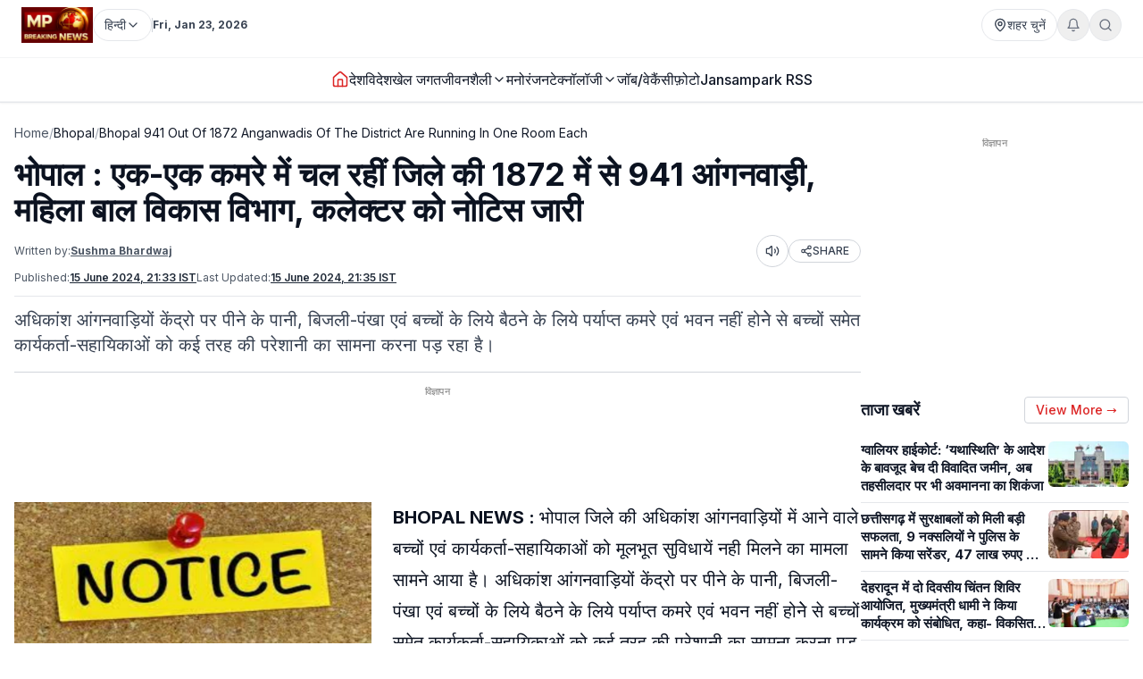

--- FILE ---
content_type: text/html; charset=utf-8
request_url: https://www.mpbreakingnews.in/madhya-pradesh/bhopal/bhopal-941-out-of-1872-anganwadis-of-the-district-are-running-in-one-room-each
body_size: 44380
content:
<!DOCTYPE html><html lang="hi" class="__variable_f367f3"><head><meta charSet="utf-8"/><meta name="viewport" content="width=device-width, initial-scale=1"/><link rel="preload" as="image" href="https://www.mpbreakingnews.in/wp-content/uploads/2025/11/MpBreakingNews36789194.jpg"/><link rel="preload" as="image" href="https://www.mpbreakingnews.in/wp-content/uploads/2022/11/mpbreaking51104310.jpg" fetchPriority="high"/><link rel="stylesheet" href="/_next/static/css/bac5a21c8aaac55a.css" data-precedence="next"/><link rel="preload" as="script" fetchPriority="low" href="/_next/static/chunks/webpack-70d41db91a7c43ab.js"/><script src="/_next/static/chunks/vendor-91a437d32a109cbe.js" async=""></script><script src="/_next/static/chunks/main-app-a3517e56d0762862.js" async=""></script><script src="/_next/static/chunks/app/(site)/%5B...path%5D/error-063dc7c23f70da29.js" async=""></script><script src="/_next/static/chunks/common-04a1df4653ed9cb7.js" async=""></script><script src="/_next/static/chunks/app/layout-59a2a4f29950b489.js" async=""></script><script src="/_next/static/chunks/app/error-32457c17f8fd597f.js" async=""></script><script src="/_next/static/chunks/ads-84792ed1ed2a875e.js" async=""></script><script src="/_next/static/chunks/app/page-548ffd40192e9af3.js" async=""></script><script src="/_next/static/chunks/app/(site)/%5B...path%5D/page-5633dcf456275fd1.js" async=""></script><link rel="preload" href="https://securepubads.g.doubleclick.net/tag/js/gpt.js" as="script"/><link rel="preload" href="https://www.googletagmanager.com/gtag/js?id=G-LXLVYZ2LFX" as="script"/><link rel="preconnect" href="https://www.mpbreakingnews.in" crossorigin="anonymous"/><link rel="dns-prefetch" href="https://www.mpbreakingnews.in"/><link rel="preconnect" href="https://securepubads.g.doubleclick.net" crossorigin="anonymous"/><link rel="dns-prefetch" href="https://securepubads.g.doubleclick.net"/><link rel="preconnect" href="https://www.googletagservices.com" crossorigin="anonymous"/><link rel="dns-prefetch" href="https://www.googletagservices.com"/><link rel="dns-prefetch" href="https://www.google-analytics.com"/><link rel="dns-prefetch" href="https://www.googletagmanager.com"/><link rel="preconnect" href="https://sb.scorecardresearch.com" crossorigin="anonymous"/><link rel="dns-prefetch" href="https://sb.scorecardresearch.com"/><link rel="preconnect" href="https://videos.files.wordpress.com" crossorigin="anonymous"/><link rel="dns-prefetch" href="https://videos.files.wordpress.com"/><link rel="preconnect" href="https://video.wordpress.com" crossorigin="anonymous"/><link rel="dns-prefetch" href="https://video.wordpress.com"/><link rel="dns-prefetch" href="https://i0.wp.com"/><link rel="preconnect" href="https://platform.twitter.com" crossorigin="anonymous"/><link rel="dns-prefetch" href="https://platform.twitter.com"/><link rel="preconnect" href="https://syndication.twitter.com" crossorigin="anonymous"/><link rel="dns-prefetch" href="https://syndication.twitter.com"/><link rel="preconnect" href="https://www.instagram.com" crossorigin="anonymous"/><link rel="dns-prefetch" href="https://www.instagram.com"/><meta name="robots" content="max-image-preview:large"/><title>Page not found - MP Breaking News</title><meta name="description" content="MP Breaking News – Headless Next.js frontend"/><meta name="robots" content="noindex, follow"/><meta name="article:publisher" content="https://www.facebook.com/MPBreakingNews/"/><meta name="fb:app_id" content="107037020738202"/><meta property="og:title" content="Page not found - MP Breaking News"/><meta property="og:description" content="MP Breaking News – Headless Next.js frontend"/><meta property="og:site_name" content="MP Breaking News"/><meta property="og:locale" content="hi_IN"/><meta property="og:image" content="https://www.mpbreakingnews.in/wp-content/uploads/2025/12/MpBreakingNews18762863.jpg"/><meta property="og:image:width" content="1200"/><meta property="og:image:height" content="630"/><meta property="og:image:type" content="image/jpeg"/><meta property="og:type" content="article"/><meta name="twitter:card" content="summary_large_image"/><meta name="twitter:site" content="@MPBreakingNews"/><meta name="twitter:title" content="Page not found - MP Breaking News"/><meta name="twitter:description" content="MP Breaking News – Headless Next.js frontend"/><meta name="twitter:image" content="https://www.mpbreakingnews.in/wp-content/uploads/2025/12/MpBreakingNews18762863.jpg"/><link rel="shortcut icon" href="https://www.mpbreakingnews.in/wp-content/uploads/2025/11/MpBreakingNews36789194.jpg"/><link rel="icon" href="https://www.mpbreakingnews.in/wp-content/uploads/2025/11/MpBreakingNews36789194.jpg"/><link rel="apple-touch-icon" href="https://www.mpbreakingnews.in/wp-content/uploads/2025/11/MpBreakingNews36789194.jpg"/><meta name="next-size-adjust"/><script>(self.__next_s=self.__next_s||[]).push([0,{"children":"\n            window.dataLayer = window.dataLayer || [];\n            function gtag(){dataLayer.push(arguments);}\n            gtag('js', new Date());\n          ","id":"google-analytics-dataLayer"}])</script><script type="application/ld+json">{"@context":"https://schema.org","@type":"NewsMediaOrganization","name":"MP Breaking News","url":"https://www.mpbreakingnews.in","logo":{"@type":"ImageObject","url":"https://www.mpbreakingnews.in/wp-content/uploads/2025/11/MpBreakingNews36789194.jpg","width":600,"height":60},"description":"MP Breaking News - Your trusted source for breaking news, latest updates, and in-depth coverage of Madhya Pradesh and India.","sameAs":["https://www.facebook.com/MPBreakingNews/","https://x.com/mpbreakingnews","https://www.instagram.com/mpbreakingnews.in/","https://www.youtube.com/@MPBREAKINGNEWS","https://www.mpbreakingnews.in/feed"],"contactPoint":{"@type":"ContactPoint","contactType":"Customer Service","telephone":"+91-9926312887","areaServed":"IN","availableLanguage":["hi"]},"address":{"@type":"PostalAddress","streetAddress":"Flat No. 107, Surendra Residency, Bawadiya Kalan, Pallavi Nagar","addressLocality":"Bhopal","addressRegion":"Madhya Pradesh","postalCode":"462039","addressCountry":"IN"},"telephone":"+91-9926312887","foundingDate":"2020"}</script><script type="application/ld+json">{"@context":"https://schema.org","@type":"WebSite","inLanguage":"hi","name":"MP Breaking News","url":"https://www.mpbreakingnews.in","description":"MP Breaking News - Your trusted source for breaking news, latest updates, and in-depth coverage of Madhya Pradesh and India.","publisher":{"@type":"NewsMediaOrganization","name":"MP Breaking News","logo":{"@type":"ImageObject","url":"https://www.mpbreakingnews.in/wp-content/uploads/2025/11/MpBreakingNews36789194.jpg","width":600,"height":60}},"potentialAction":{"@type":"SearchAction","target":{"@type":"EntryPoint","urlTemplate":"https://www.mpbreakingnews.in/search?q={search_term_string}"},"query-input":"required name=search_term_string"},"sameAs":["https://www.facebook.com/MPBreakingNews/","https://x.com/mpbreakingnews","https://www.instagram.com/mpbreakingnews.in/","https://www.youtube.com/@MPBREAKINGNEWS","https://www.mpbreakingnews.in/feed"]}</script><script src="/_next/static/chunks/polyfills-78c92fac7aa8fdd8.js" noModule=""></script></head><body><header class="sticky top-0 z-[100] border-b border-gray-200 bg-white text-sm shadow-sm md:relative overflow-visible"><div class="md:hidden"><div class="mx-auto flex max-w-5xl items-center justify-between gap-2 px-3 py-2"><div class="flex items-center"><a aria-label="Hindi News" href="/"><img src="https://www.mpbreakingnews.in/wp-content/uploads/2025/11/MpBreakingNews36789194.jpg" alt="Hindi News" class="h-10 w-auto object-contain"/></a></div><div class="flex items-center gap-2"><div class="relative "><button type="button" class="flex h-9 items-center gap-2 px-3 rounded-full border border-gray-200 text-gray-700 text-xs sm:text-sm transition hover:border-gray-300 hover:text-gray-900 whitespace-nowrap bg-white" aria-label="Select City"><svg xmlns="http://www.w3.org/2000/svg" width="24" height="24" viewBox="0 0 24 24" fill="none" stroke="currentColor" stroke-width="2" stroke-linecap="round" stroke-linejoin="round" class="lucide lucide-map-pin h-4 w-4 shrink-0"><path d="M20 10c0 4.993-5.539 10.193-7.399 11.799a1 1 0 0 1-1.202 0C9.539 20.193 4 14.993 4 10a8 8 0 0 1 16 0"></path><circle cx="12" cy="10" r="3"></circle></svg><span>शहर चुनें</span></button></div><div class="relative"><button type="button" class="relative flex h-9 w-9 items-center justify-center rounded-full border border-gray-200 text-gray-500 transition hover:border-gray-300 hover:text-gray-800" aria-label="Notifications"><svg xmlns="http://www.w3.org/2000/svg" width="24" height="24" viewBox="0 0 24 24" fill="none" stroke="currentColor" stroke-width="2" stroke-linecap="round" stroke-linejoin="round" class="lucide lucide-bell h-4 w-4"><path d="M6 8a6 6 0 0 1 12 0c0 7 3 9 3 9H3s3-2 3-9"></path><path d="M10.3 21a1.94 1.94 0 0 0 3.4 0"></path></svg></button></div><button type="button" class="flex h-9 w-9 items-center justify-center rounded-full border border-gray-200 text-gray-500 transition hover:border-gray-300 hover:text-gray-800" aria-label="Search"><svg xmlns="http://www.w3.org/2000/svg" width="24" height="24" viewBox="0 0 24 24" fill="none" stroke="currentColor" stroke-width="2" stroke-linecap="round" stroke-linejoin="round" class="lucide lucide-search h-4 w-4"><circle cx="11" cy="11" r="8"></circle><path d="m21 21-4.3-4.3"></path></svg></button><!--$!--><template data-dgst="BAILOUT_TO_CLIENT_SIDE_RENDERING"></template><!--/$--></div></div><div class="w-full border-t border-gray-100"></div><nav class="flex items-center gap-4 overflow-x-auto px-3 py-3 text-base font-medium text-gray-900"><a class="whitespace-nowrap transition-colors hover:text-red-600 flex items-center relative" href="/"><svg xmlns="http://www.w3.org/2000/svg" width="24" height="24" viewBox="0 0 24 24" fill="none" stroke="currentColor" stroke-width="2" stroke-linecap="round" stroke-linejoin="round" class="lucide lucide-house h-5 w-5 text-red-600"><path d="M15 21v-8a1 1 0 0 0-1-1h-4a1 1 0 0 0-1 1v8"></path><path d="M3 10a2 2 0 0 1 .709-1.528l7-5.999a2 2 0 0 1 2.582 0l7 5.999A2 2 0 0 1 21 10v9a2 2 0 0 1-2 2H5a2 2 0 0 1-2-2z"></path></svg></a><a class="whitespace-nowrap transition-colors hover:text-red-600 flex items-center relative" target="" href="/national"><span>देश</span></a><a class="whitespace-nowrap transition-colors hover:text-red-600 flex items-center relative" target="" href="/international"><span>विदेश</span></a><a class="whitespace-nowrap transition-colors hover:text-red-600 flex items-center relative" target="" href="/sports"><span>खेल जगत</span></a><!--$--><div class="relative" style="z-index:auto"><div class="flex items-center gap-1"><div class="flex items-center gap-1"><a class="whitespace-nowrap transition-colors hover:text-red-600  flex items-center" target="" href="/lifestyle"><span>जीवनशैली</span></a><button type="button" class="flex items-center cursor-pointer border-none bg-transparent p-0 text-inherit font-inherit hover:text-red-600 transition-colors" aria-expanded="false" aria-haspopup="true" aria-label="Toggle submenu"><svg xmlns="http://www.w3.org/2000/svg" width="24" height="24" viewBox="0 0 24 24" fill="none" stroke="currentColor" stroke-width="2" stroke-linecap="round" stroke-linejoin="round" class="lucide lucide-chevron-down h-4 w-4 transition-transform "><path d="m6 9 6 6 6-6"></path></svg></button></div></div></div><!--/$--><a class="whitespace-nowrap transition-colors hover:text-red-600 flex items-center relative" target="" href="/entertainment"><span>मनोरंजन</span></a><!--$--><div class="relative" style="z-index:auto"><div class="flex items-center gap-1"><div class="flex items-center gap-1"><a class="whitespace-nowrap transition-colors hover:text-red-600  flex items-center" target="" href="/technology"><span>टेक्नॉलॉजी</span></a><button type="button" class="flex items-center cursor-pointer border-none bg-transparent p-0 text-inherit font-inherit hover:text-red-600 transition-colors" aria-expanded="false" aria-haspopup="true" aria-label="Toggle submenu"><svg xmlns="http://www.w3.org/2000/svg" width="24" height="24" viewBox="0 0 24 24" fill="none" stroke="currentColor" stroke-width="2" stroke-linecap="round" stroke-linejoin="round" class="lucide lucide-chevron-down h-4 w-4 transition-transform "><path d="m6 9 6 6 6-6"></path></svg></button></div></div></div><!--/$--><a class="whitespace-nowrap transition-colors hover:text-red-600 flex items-center relative" target="" href="/job-vacancy"><span>जॉब/वेकैंसी</span></a><a class="whitespace-nowrap transition-colors hover:text-red-600 flex items-center relative" target="" href="/photogallery"><span>फ़ोटो</span></a><a href="https://mpbreakingnews.in/mp-jansampark-rss" target="_blank" rel="noopener noreferrer" class="whitespace-nowrap transition-colors hover:text-red-600 flex items-center relative">Jansampark RSS</a></nav><div class="w-full border-t border-gray-100"></div></div><div class="hidden md:flex md:flex-col"><div class="mx-auto flex w-full flex-col px-6 py-2" style="max-width:1300px"><div class="flex items-center justify-between mb-2"><div class="flex items-center gap-3"><a aria-label="Hindi News" href="/"><img src="https://www.mpbreakingnews.in/wp-content/uploads/2025/11/MpBreakingNews36789194.jpg" alt="Hindi News" class="h-10 w-auto object-contain"/></a><div class="flex items-center gap-1 text-gray-700 text-sm"><div class="relative" style="z-index:auto"><button type="button" class="flex h-9 items-center gap-2 px-3 rounded-full border border-gray-200 text-gray-700 text-xs sm:text-sm transition hover:border-gray-300 hover:text-gray-900 whitespace-nowrap bg-white" aria-label="Select Language" aria-expanded="false" aria-haspopup="true"><span>हिन्दी</span><svg xmlns="http://www.w3.org/2000/svg" width="24" height="24" viewBox="0 0 24 24" fill="none" stroke="currentColor" stroke-width="2" stroke-linecap="round" stroke-linejoin="round" class="lucide lucide-chevron-down h-4 w-4 transition-transform shrink-0 "><path d="m6 9 6 6 6-6"></path></svg></button></div></div><div class="h-4 w-px bg-gray-300"></div><div class="text-gray-700 text-xs font-bold">Fri, Jan 23, 2026</div></div><div class="flex items-center gap-4 text-sm text-gray-700 shrink-0"><div class="relative "><button type="button" class="flex h-9 items-center gap-2 px-3 rounded-full border border-gray-200 text-gray-700 text-xs sm:text-sm transition hover:border-gray-300 hover:text-gray-900 whitespace-nowrap bg-white" aria-label="Select City"><svg xmlns="http://www.w3.org/2000/svg" width="24" height="24" viewBox="0 0 24 24" fill="none" stroke="currentColor" stroke-width="2" stroke-linecap="round" stroke-linejoin="round" class="lucide lucide-map-pin h-4 w-4 shrink-0"><path d="M20 10c0 4.993-5.539 10.193-7.399 11.799a1 1 0 0 1-1.202 0C9.539 20.193 4 14.993 4 10a8 8 0 0 1 16 0"></path><circle cx="12" cy="10" r="3"></circle></svg><span>शहर चुनें</span></button></div><div class="relative"><button type="button" class="relative flex h-9 w-9 items-center justify-center rounded-full border border-gray-200 text-gray-500 transition hover:border-gray-300 hover:text-gray-800" aria-label="Notifications"><svg xmlns="http://www.w3.org/2000/svg" width="24" height="24" viewBox="0 0 24 24" fill="none" stroke="currentColor" stroke-width="2" stroke-linecap="round" stroke-linejoin="round" class="lucide lucide-bell h-4 w-4"><path d="M6 8a6 6 0 0 1 12 0c0 7 3 9 3 9H3s3-2 3-9"></path><path d="M10.3 21a1.94 1.94 0 0 0 3.4 0"></path></svg></button></div><button type="button" class="flex h-9 w-9 items-center justify-center rounded-full border border-gray-200 text-gray-500 transition hover:border-gray-300 hover:text-gray-800" aria-label="Search"><svg xmlns="http://www.w3.org/2000/svg" width="24" height="24" viewBox="0 0 24 24" fill="none" stroke="currentColor" stroke-width="2" stroke-linecap="round" stroke-linejoin="round" class="lucide lucide-search h-4 w-4"><circle cx="11" cy="11" r="8"></circle><path d="m21 21-4.3-4.3"></path></svg></button></div></div></div><div class="w-full border-t border-gray-100"></div><div class="mx-auto flex w-full px-6 py-3 relative justify-center" style="max-width:1300px;overflow:visible;z-index:100"><nav class="flex items-center justify-center gap-6 text-base font-medium text-gray-900 overflow-x-auto [&amp;::-webkit-scrollbar]:hidden [-ms-overflow-style:none] [scrollbar-width:none]" style="overflow-y:visible"><a class="transition-colors hover:text-red-600 whitespace-nowrap flex items-center relative" href="/"><svg xmlns="http://www.w3.org/2000/svg" width="24" height="24" viewBox="0 0 24 24" fill="none" stroke="currentColor" stroke-width="2" stroke-linecap="round" stroke-linejoin="round" class="lucide lucide-house h-5 w-5 text-red-600"><path d="M15 21v-8a1 1 0 0 0-1-1h-4a1 1 0 0 0-1 1v8"></path><path d="M3 10a2 2 0 0 1 .709-1.528l7-5.999a2 2 0 0 1 2.582 0l7 5.999A2 2 0 0 1 21 10v9a2 2 0 0 1-2 2H5a2 2 0 0 1-2-2z"></path></svg></a><a class="transition-colors hover:text-red-600 whitespace-nowrap flex items-center relative" target="" href="/national"><span>देश</span></a><a class="transition-colors hover:text-red-600 whitespace-nowrap flex items-center relative" target="" href="/international"><span>विदेश</span></a><a class="transition-colors hover:text-red-600 whitespace-nowrap flex items-center relative" target="" href="/sports"><span>खेल जगत</span></a><!--$--><div class="relative" style="z-index:auto"><div class="flex items-center gap-1"><div class="flex items-center gap-1"><a class="transition-colors hover:text-red-600 whitespace-nowrap  flex items-center" target="" href="/lifestyle"><span>जीवनशैली</span></a><button type="button" class="flex items-center cursor-pointer border-none bg-transparent p-0 text-inherit font-inherit hover:text-red-600 transition-colors" aria-expanded="false" aria-haspopup="true" aria-label="Toggle submenu"><svg xmlns="http://www.w3.org/2000/svg" width="24" height="24" viewBox="0 0 24 24" fill="none" stroke="currentColor" stroke-width="2" stroke-linecap="round" stroke-linejoin="round" class="lucide lucide-chevron-down h-4 w-4 transition-transform "><path d="m6 9 6 6 6-6"></path></svg></button></div></div></div><!--/$--><a class="transition-colors hover:text-red-600 whitespace-nowrap flex items-center relative" target="" href="/entertainment"><span>मनोरंजन</span></a><!--$--><div class="relative" style="z-index:auto"><div class="flex items-center gap-1"><div class="flex items-center gap-1"><a class="transition-colors hover:text-red-600 whitespace-nowrap  flex items-center" target="" href="/technology"><span>टेक्नॉलॉजी</span></a><button type="button" class="flex items-center cursor-pointer border-none bg-transparent p-0 text-inherit font-inherit hover:text-red-600 transition-colors" aria-expanded="false" aria-haspopup="true" aria-label="Toggle submenu"><svg xmlns="http://www.w3.org/2000/svg" width="24" height="24" viewBox="0 0 24 24" fill="none" stroke="currentColor" stroke-width="2" stroke-linecap="round" stroke-linejoin="round" class="lucide lucide-chevron-down h-4 w-4 transition-transform "><path d="m6 9 6 6 6-6"></path></svg></button></div></div></div><!--/$--><a class="transition-colors hover:text-red-600 whitespace-nowrap flex items-center relative" target="" href="/job-vacancy"><span>जॉब/वेकैंसी</span></a><a class="transition-colors hover:text-red-600 whitespace-nowrap flex items-center relative" target="" href="/photogallery"><span>फ़ोटो</span></a><a href="https://mpbreakingnews.in/mp-jansampark-rss" target="_blank" rel="noopener noreferrer" class="transition-colors hover:text-red-600 whitespace-nowrap flex items-center relative">Jansampark RSS</a></nav></div><div class="w-full border-t border-gray-100"></div></div></header><main><div class="container pt-1 md:pt-6 pb-6"><div class="flex flex-col lg:flex-row gap-6"><article class="flex-1 min-w-0 md:overflow-visible"><nav class="flex items-center gap-2 text-sm text-gray-600 mb-4 overflow-x-auto [&amp;::-webkit-scrollbar]:hidden [-ms-overflow-style:none] [scrollbar-width:none] whitespace-nowrap" aria-label="Breadcrumb"><a class="hover:text-red-600 transition flex-shrink-0" href="/">Home</a><span class="text-gray-400 flex-shrink-0">/</span><a class="text-gray-900 hover:text-red-600 transition flex-shrink-0" href="/bhopal">Bhopal</a><span class="text-gray-400 flex-shrink-0">/</span><span class="text-gray-900 flex-shrink-0">Bhopal 941 Out Of 1872 Anganwadis Of The District Are Running In One Room Each</span></nav><script type="application/ld+json">{"@context":"https://schema.org","@type":"BreadcrumbList","itemListElement":[{"@type":"ListItem","position":1,"name":"Home","item":"https://www.mpbreakingnews.in"},{"@type":"ListItem","position":2,"name":"Bhopal","item":"https://www.mpbreakingnews.in/bhopal"},{"@type":"ListItem","position":3,"name":"bhopal 941 out of 1872 anganwadis of the district are running in one room each","item":"https://www.mpbreakingnews.in/bhopal/bhopal-941-out-of-1872-anganwadis-of-the-district-are-running-in-one-room-each"}]}</script><script type="application/ld+json">{"@context":"https://schema.org","@type":"ProfilePage","inLanguage":"hi","mainEntity":{"@type":"Person","name":"Sushma Bhardwaj","@id":"https://www.mpbreakingnews.in/author/sushma_bhardwaj"},"url":"https://www.mpbreakingnews.in/author/sushma_bhardwaj","hasPart":{"@type":"WebPageElement","headline":"भोपाल : एक-एक कमरे में चल रहीं जिले की 1872 में से 941 आंगनवाड़ी, महिला बाल विकास विभाग, कलेक्टर  को नोटिस जारी","url":"https://www.mpbreakingnews.in/bhopal/bhopal-941-out-of-1872-anganwadis-of-the-district-are-running-in-one-room-each"},"datePublished":"2024-06-15T21:33:37+05:30","author":{"@type":"Person","name":"Sushma Bhardwaj","@id":"https://www.mpbreakingnews.in/author/sushma_bhardwaj"}}</script><div class="flex items-center gap-3 mb-2 flex-wrap"><h1 class="text-3xl md:text-4xl font-bold" itemProp="headline">भोपाल : एक-एक कमरे में चल रहीं जिले की 1872 में से 941 आंगनवाड़ी, महिला बाल विकास विभाग, कलेक्टर  को नोटिस जारी</h1></div><div class="text-xs text-gray-600 mb-3 space-y-1"><div class="flex flex-wrap items-center justify-between gap-2"><div class="flex flex-wrap items-center gap-2"><span>Written by:</span><a class="font-bold underline hover:text-red-600 transition-colors" href="/author/sushma_bhardwaj">Sushma Bhardwaj</a></div><div class="flex items-center gap-2"><button type="button" class="flex h-9 w-9 items-center justify-center rounded-full border border-gray-300 bg-white text-gray-700 hover:bg-gray-50 transition-colors active:bg-gray-100" aria-label="Listen to article" title="Listen to article"><svg xmlns="http://www.w3.org/2000/svg" width="24" height="24" viewBox="0 0 24 24" fill="none" stroke="currentColor" stroke-width="2" stroke-linecap="round" stroke-linejoin="round" class="lucide lucide-volume2 w-4 h-4"><path d="M11 4.702a.705.705 0 0 0-1.203-.498L6.413 7.587A1.4 1.4 0 0 1 5.416 8H3a1 1 0 0 0-1 1v6a1 1 0 0 0 1 1h2.416a1.4 1.4 0 0 1 .997.413l3.383 3.384A.705.705 0 0 0 11 19.298z"></path><path d="M16 9a5 5 0 0 1 0 6"></path><path d="M19.364 18.364a9 9 0 0 0 0-12.728"></path></svg><span class="sr-only">Listen</span></button><button type="button" class="flex items-center gap-1 px-3 py-1 rounded-full border border-gray-300 bg-white text-gray-700 hover:bg-gray-50 transition-colors text-xs font-medium active:bg-gray-100" aria-label="Share article" title="Share article"><svg xmlns="http://www.w3.org/2000/svg" width="24" height="24" viewBox="0 0 24 24" fill="none" stroke="currentColor" stroke-width="2" stroke-linecap="round" stroke-linejoin="round" class="lucide lucide-share2 w-3.5 h-3.5"><circle cx="18" cy="5" r="3"></circle><circle cx="6" cy="12" r="3"></circle><circle cx="18" cy="19" r="3"></circle><line x1="8.59" x2="15.42" y1="13.51" y2="17.49"></line><line x1="15.41" x2="8.59" y1="6.51" y2="10.49"></line></svg>SHARE</button></div></div><div class="flex flex-wrap items-center gap-4 text-xs text-gray-600 mb-4 border-b border-gray-200 pb-3"><div class="flex items-center gap-2"><span>Published:</span><time dateTime="2024-06-15T21:33:37+05:30" itemProp="datePublished" class="font-bold underline">15 June 2024 at 21:33 IST</time></div><div class="flex items-center gap-2"><span>Last Updated:</span><time dateTime="2024-06-15T21:35:28+05:30" itemProp="dateModified" class="font-bold underline">15 June 2024 at 21:35</time></div></div></div><div class="text-xl text-gray-700 mb-4">अधिकांश आंगनवाड़ियों केंद्रो पर पीने के पानी, बिजली-पंखा एवं बच्चों के लिये बैठने के लिये पर्याप्त कमरे एवं भवन नहीं होनेे से बच्चों समेत कार्यकर्ता-सहायिकाओं को कई तरह की परेशानी का सामना करना पड़ रहा है।</div><div class="border-t border-gray-300 mb-4"></div><!--$--><div class="mb-6 hidden md:block"><!--$!--><template data-dgst="BAILOUT_TO_CLIENT_SIDE_RENDERING"></template><div class="mb-6 mt-4 flex items-center justify-center" style="min-height:250px"><div class="w-10 h-10 border-3 border-gray-300 border-t-gray-500 rounded-full animate-spin"></div></div><!--/$--></div><!--/$--><!--$--><div class="mb-6 md:hidden"><!--$!--><template data-dgst="BAILOUT_TO_CLIENT_SIDE_RENDERING"></template><div class="mb-6 mt-4 flex items-center justify-center" style="min-height:250px"><div class="w-10 h-10 border-3 border-gray-300 border-t-gray-500 rounded-full animate-spin"></div></div><!--/$--></div><!--/$--><div class="relative md:overflow-visible"><div class="mb-4 md:float-left md:mr-4 w-full md:max-w-[1920px] md:w-full md:shrink-0"><div class="relative w-full rounded-md mb-2 overflow-hidden bg-gray-200" style="aspect-ratio:16/9;width:100%"><img src="https://www.mpbreakingnews.in/wp-content/uploads/2022/11/mpbreaking51104310.jpg" alt="भोपाल : एक-एक कमरे में चल रहीं जिले की 1872 में से 941 आंगनवाड़ी, महिला बाल विकास विभाग, कलेक्टर  को नोटिस जारी" class="w-full h-full object-cover" loading="eager" fetchPriority="high" width="1920" height="1080" style="aspect-ratio:16/9;object-fit:cover;display:block;width:100%;height:auto" decoding="async"/></div></div><div class="article-content" style="line-height:1.75;font-size:20px" itemProp="articleBody"><p><strong>BHOPAL NEWS : </strong>भोपाल जिले की अधिकांश आंगनवाड़ियों में आने वाले बच्चों एवं कार्यकर्ता-सहायिकाओं को मूलभूत सुविधायें नही मिलने का मामला सामने आया है। अधिकांश आंगनवाड़ियों केंद्रो पर पीने के पानी, बिजली-पंखा एवं बच्चों के लिये बैठने के लिये पर्याप्त कमरे एवं भवन नहीं होनेे से बच्चों समेत कार्यकर्ता-सहायिकाओं को कई तरह की परेशानी का सामना करना पड़ रहा है।</p>
<p><strong>आयोग का नोटिस </strong></p>
<p>मामले में संज्ञान लेकर मध्यप्रदेश मानव अधिकार आयोग ने संचालक, महिला एवं बाल विकास विभाग, भोपाल एवं कलेक्टर, भोपाल से मामले की जांच कराकर जिले के जिन आंगनवाड़ी केंद्रों पर टायलेट/पानी (पेयजल एवं अन्य उपयोग हेतु) नहीं है, वहां तत्काल इन आधारभूत सुविधाओं की व्यवस्था सुनिश्चित कराये जाने के सम्बन्ध में की गई कार्रवाई का प्रतिवेदन एक माह में मांगा है।</p>
<p>&nbsp;</p>
</div></div><div class="related-news-container" style="display:none;visibility:hidden"><div class="related-news-section my-8 w-full" style="margin-top:1rem;margin-bottom:2rem"><div style="background-color:#F5F5F5;border-radius:0.5rem;padding:1rem;width:100%"><h2 class="text-xl font-bold text-gray-900 mb-6" style="font-size:1.25rem;font-weight:bold;color:#111827;margin-top:0;margin-bottom:0.5rem;text-align:left">ये भी पढ़ें</h2><div class="related-news-grid" style="border:1px solid #e5e7eb;border-radius:0.375rem;overflow:hidden;width:100%;background-color:#ffffff"><article style="display:flex;gap:0.75rem;align-items:flex-start;width:100%;padding:1rem;border-bottom:1px solid #d1d5db;border-right:none" class="md:border-r border-gray-300"><div class="hidden md:flex" style="flex-shrink:0;width:2.5rem;height:2rem;align-items:flex-start;justify-content:flex-start;padding-top:0.125rem"><span style="color:#9ca3af;font-size:2rem;font-weight:normal;line-height:1">1</span></div><div style="flex:1 1 0%;min-width:0;display:flex;gap:0.75rem;align-items:flex-start"><div style="flex:1 1 0%;min-width:0"><h3 style="font-size:15px;font-weight:600;color:#111827;line-height:1.375;margin:0;display:-webkit-box;-webkit-line-clamp:3;-webkit-box-orient:vertical;overflow:hidden"><a class="hover:text-red-600 transition-colors block" style="color:inherit;text-decoration:none" href="/bhopal/rahul-gandhi-g-ram-g-comment-sparks-political-row-with-bjp-4557-856571"><span>राहुल गांधी के &#8216;जी-राम-जी&#8217; बयान पर सियासी बवाल, BJP बोली- यह 140 करोड़ लोगों की आस्था से खिलवाड़</span></a></h3></div><a style="flex-shrink:0;display:flex;align-items:center;justify-content:center;width:80px;height:50px" aria-label="राहुल गांधी के &amp;#8216;जी-राम-जी&amp;#8217; बयान पर सियासी बवाल, BJP बोली- यह 140 करोड़ लोगों की आस्था से खिलवाड़" href="/bhopal/rahul-gandhi-g-ram-g-comment-sparks-political-row-with-bjp-4557-856571"><img alt="राहुल गांधी के &amp;#8216;जी-राम-जी&amp;#8217; बयान पर सियासी बवाल, BJP बोली- यह 140 करोड़ लोगों की आस्था से खिलवाड़" loading="lazy" width="80" height="50" decoding="async" data-nimg="1" class="rounded-md object-cover" style="color:transparent;width:80px;height:50px;min-width:80px;max-width:80px;min-height:50px;max-height:50px;object-fit:cover;object-position:center center;flex-shrink:0;display:block;margin:auto" sizes="80px" srcSet="/_next/image?url=https%3A%2F%2Fwww.mpbreakingnews.in%2Fwp-content%2Fuploads%2F2026%2F01%2FMpBreakingNews19074129-768x432.jpg&amp;w=16&amp;q=75 16w, /_next/image?url=https%3A%2F%2Fwww.mpbreakingnews.in%2Fwp-content%2Fuploads%2F2026%2F01%2FMpBreakingNews19074129-768x432.jpg&amp;w=32&amp;q=75 32w, /_next/image?url=https%3A%2F%2Fwww.mpbreakingnews.in%2Fwp-content%2Fuploads%2F2026%2F01%2FMpBreakingNews19074129-768x432.jpg&amp;w=48&amp;q=75 48w, /_next/image?url=https%3A%2F%2Fwww.mpbreakingnews.in%2Fwp-content%2Fuploads%2F2026%2F01%2FMpBreakingNews19074129-768x432.jpg&amp;w=64&amp;q=75 64w, /_next/image?url=https%3A%2F%2Fwww.mpbreakingnews.in%2Fwp-content%2Fuploads%2F2026%2F01%2FMpBreakingNews19074129-768x432.jpg&amp;w=96&amp;q=75 96w, /_next/image?url=https%3A%2F%2Fwww.mpbreakingnews.in%2Fwp-content%2Fuploads%2F2026%2F01%2FMpBreakingNews19074129-768x432.jpg&amp;w=128&amp;q=75 128w, /_next/image?url=https%3A%2F%2Fwww.mpbreakingnews.in%2Fwp-content%2Fuploads%2F2026%2F01%2FMpBreakingNews19074129-768x432.jpg&amp;w=256&amp;q=75 256w, /_next/image?url=https%3A%2F%2Fwww.mpbreakingnews.in%2Fwp-content%2Fuploads%2F2026%2F01%2FMpBreakingNews19074129-768x432.jpg&amp;w=384&amp;q=75 384w, /_next/image?url=https%3A%2F%2Fwww.mpbreakingnews.in%2Fwp-content%2Fuploads%2F2026%2F01%2FMpBreakingNews19074129-768x432.jpg&amp;w=640&amp;q=75 640w, /_next/image?url=https%3A%2F%2Fwww.mpbreakingnews.in%2Fwp-content%2Fuploads%2F2026%2F01%2FMpBreakingNews19074129-768x432.jpg&amp;w=750&amp;q=75 750w, /_next/image?url=https%3A%2F%2Fwww.mpbreakingnews.in%2Fwp-content%2Fuploads%2F2026%2F01%2FMpBreakingNews19074129-768x432.jpg&amp;w=828&amp;q=75 828w, /_next/image?url=https%3A%2F%2Fwww.mpbreakingnews.in%2Fwp-content%2Fuploads%2F2026%2F01%2FMpBreakingNews19074129-768x432.jpg&amp;w=1080&amp;q=75 1080w, /_next/image?url=https%3A%2F%2Fwww.mpbreakingnews.in%2Fwp-content%2Fuploads%2F2026%2F01%2FMpBreakingNews19074129-768x432.jpg&amp;w=1200&amp;q=75 1200w, /_next/image?url=https%3A%2F%2Fwww.mpbreakingnews.in%2Fwp-content%2Fuploads%2F2026%2F01%2FMpBreakingNews19074129-768x432.jpg&amp;w=1920&amp;q=75 1920w, /_next/image?url=https%3A%2F%2Fwww.mpbreakingnews.in%2Fwp-content%2Fuploads%2F2026%2F01%2FMpBreakingNews19074129-768x432.jpg&amp;w=2048&amp;q=75 2048w, /_next/image?url=https%3A%2F%2Fwww.mpbreakingnews.in%2Fwp-content%2Fuploads%2F2026%2F01%2FMpBreakingNews19074129-768x432.jpg&amp;w=3840&amp;q=75 3840w" src="/_next/image?url=https%3A%2F%2Fwww.mpbreakingnews.in%2Fwp-content%2Fuploads%2F2026%2F01%2FMpBreakingNews19074129-768x432.jpg&amp;w=3840&amp;q=75"/></a></div></article><article style="display:flex;gap:0.75rem;align-items:flex-start;width:100%;padding:1rem;border-bottom:1px solid #d1d5db;border-right:none" class=""><div class="hidden md:flex" style="flex-shrink:0;width:2.5rem;height:2rem;align-items:flex-start;justify-content:flex-start;padding-top:0.125rem"><span style="color:#9ca3af;font-size:2rem;font-weight:normal;line-height:1">2</span></div><div style="flex:1 1 0%;min-width:0;display:flex;gap:0.75rem;align-items:flex-start"><div style="flex:1 1 0%;min-width:0"><h3 style="font-size:15px;font-weight:600;color:#111827;line-height:1.375;margin:0;display:-webkit-box;-webkit-line-clamp:3;-webkit-box-orient:vertical;overflow:hidden"><a class="hover:text-red-600 transition-colors block" style="color:inherit;text-decoration:none" href="/bhopal/mukesh-nayak-targets-mp-bjp-government-over-corruption-says-debt-crime-and-corruption-have-become-the-governance-model-06-856519"><span>मुकेश नायक ने भ्रष्टाचार के मुद्दे पर बीजेपी को घेरा, कहा &#8220;भाजपा सरकार का मॉडल कर्ज, क्राइम और करप्शन&#8221;, सरकार से की ये मांग</span></a></h3></div><a style="flex-shrink:0;display:flex;align-items:center;justify-content:center;width:80px;height:50px" aria-label="मुकेश नायक ने भ्रष्टाचार के मुद्दे पर बीजेपी को घेरा, कहा &amp;#8220;भाजपा सरकार का मॉडल कर्ज, क्राइम और करप्शन&amp;#8221;, सरकार से की ये मांग" href="/bhopal/mukesh-nayak-targets-mp-bjp-government-over-corruption-says-debt-crime-and-corruption-have-become-the-governance-model-06-856519"><img alt="मुकेश नायक ने भ्रष्टाचार के मुद्दे पर बीजेपी को घेरा, कहा &amp;#8220;भाजपा सरकार का मॉडल कर्ज, क्राइम और करप्शन&amp;#8221;, सरकार से की ये मांग" loading="lazy" width="80" height="50" decoding="async" data-nimg="1" class="rounded-md object-cover" style="color:transparent;width:80px;height:50px;min-width:80px;max-width:80px;min-height:50px;max-height:50px;object-fit:cover;object-position:center center;flex-shrink:0;display:block;margin:auto" sizes="80px" srcSet="/_next/image?url=https%3A%2F%2Fwww.mpbreakingnews.in%2Fwp-content%2Fuploads%2F2026%2F01%2FMpBreakingNews39819533-768x432.jpg&amp;w=16&amp;q=75 16w, /_next/image?url=https%3A%2F%2Fwww.mpbreakingnews.in%2Fwp-content%2Fuploads%2F2026%2F01%2FMpBreakingNews39819533-768x432.jpg&amp;w=32&amp;q=75 32w, /_next/image?url=https%3A%2F%2Fwww.mpbreakingnews.in%2Fwp-content%2Fuploads%2F2026%2F01%2FMpBreakingNews39819533-768x432.jpg&amp;w=48&amp;q=75 48w, /_next/image?url=https%3A%2F%2Fwww.mpbreakingnews.in%2Fwp-content%2Fuploads%2F2026%2F01%2FMpBreakingNews39819533-768x432.jpg&amp;w=64&amp;q=75 64w, /_next/image?url=https%3A%2F%2Fwww.mpbreakingnews.in%2Fwp-content%2Fuploads%2F2026%2F01%2FMpBreakingNews39819533-768x432.jpg&amp;w=96&amp;q=75 96w, /_next/image?url=https%3A%2F%2Fwww.mpbreakingnews.in%2Fwp-content%2Fuploads%2F2026%2F01%2FMpBreakingNews39819533-768x432.jpg&amp;w=128&amp;q=75 128w, /_next/image?url=https%3A%2F%2Fwww.mpbreakingnews.in%2Fwp-content%2Fuploads%2F2026%2F01%2FMpBreakingNews39819533-768x432.jpg&amp;w=256&amp;q=75 256w, /_next/image?url=https%3A%2F%2Fwww.mpbreakingnews.in%2Fwp-content%2Fuploads%2F2026%2F01%2FMpBreakingNews39819533-768x432.jpg&amp;w=384&amp;q=75 384w, /_next/image?url=https%3A%2F%2Fwww.mpbreakingnews.in%2Fwp-content%2Fuploads%2F2026%2F01%2FMpBreakingNews39819533-768x432.jpg&amp;w=640&amp;q=75 640w, /_next/image?url=https%3A%2F%2Fwww.mpbreakingnews.in%2Fwp-content%2Fuploads%2F2026%2F01%2FMpBreakingNews39819533-768x432.jpg&amp;w=750&amp;q=75 750w, /_next/image?url=https%3A%2F%2Fwww.mpbreakingnews.in%2Fwp-content%2Fuploads%2F2026%2F01%2FMpBreakingNews39819533-768x432.jpg&amp;w=828&amp;q=75 828w, /_next/image?url=https%3A%2F%2Fwww.mpbreakingnews.in%2Fwp-content%2Fuploads%2F2026%2F01%2FMpBreakingNews39819533-768x432.jpg&amp;w=1080&amp;q=75 1080w, /_next/image?url=https%3A%2F%2Fwww.mpbreakingnews.in%2Fwp-content%2Fuploads%2F2026%2F01%2FMpBreakingNews39819533-768x432.jpg&amp;w=1200&amp;q=75 1200w, /_next/image?url=https%3A%2F%2Fwww.mpbreakingnews.in%2Fwp-content%2Fuploads%2F2026%2F01%2FMpBreakingNews39819533-768x432.jpg&amp;w=1920&amp;q=75 1920w, /_next/image?url=https%3A%2F%2Fwww.mpbreakingnews.in%2Fwp-content%2Fuploads%2F2026%2F01%2FMpBreakingNews39819533-768x432.jpg&amp;w=2048&amp;q=75 2048w, /_next/image?url=https%3A%2F%2Fwww.mpbreakingnews.in%2Fwp-content%2Fuploads%2F2026%2F01%2FMpBreakingNews39819533-768x432.jpg&amp;w=3840&amp;q=75 3840w" src="/_next/image?url=https%3A%2F%2Fwww.mpbreakingnews.in%2Fwp-content%2Fuploads%2F2026%2F01%2FMpBreakingNews39819533-768x432.jpg&amp;w=3840&amp;q=75"/></a></div></article><article style="display:flex;gap:0.75rem;align-items:flex-start;width:100%;padding:1rem;border-bottom:1px solid #d1d5db;border-right:none" class="md:border-r border-gray-300"><div class="hidden md:flex" style="flex-shrink:0;width:2.5rem;height:2rem;align-items:flex-start;justify-content:flex-start;padding-top:0.125rem"><span style="color:#9ca3af;font-size:2rem;font-weight:normal;line-height:1">3</span></div><div style="flex:1 1 0%;min-width:0;display:flex;gap:0.75rem;align-items:flex-start"><div style="flex:1 1 0%;min-width:0"><h3 style="font-size:15px;font-weight:600;color:#111827;line-height:1.375;margin:0;display:-webkit-box;-webkit-line-clamp:3;-webkit-box-orient:vertical;overflow:hidden"><a class="hover:text-red-600 transition-colors block" style="color:inherit;text-decoration:none" href="/bhopal/madhya-pradesh-sir-controversy-jitu-patwari-accuses-bjp-of-deleting-voters-names-shares-audio-on-voter-list-manipulation-06-856487"><span>SIR पर सियासी घमासान: जीतू पटवारी बोले &#8220;MP में चल रहा है वोट चोरी का नया भाजपा मॉडल&#8221;, BJP पर पात्र मतदाताओं के वोट कटवाने का आरोप</span></a></h3></div><a style="flex-shrink:0;display:flex;align-items:center;justify-content:center;width:80px;height:50px" aria-label="SIR पर सियासी घमासान: जीतू पटवारी बोले &amp;#8220;MP में चल रहा है वोट चोरी का नया भाजपा मॉडल&amp;#8221;, BJP पर पात्र मतदाताओं के वोट कटवाने का आरोप" href="/bhopal/madhya-pradesh-sir-controversy-jitu-patwari-accuses-bjp-of-deleting-voters-names-shares-audio-on-voter-list-manipulation-06-856487"><img alt="SIR पर सियासी घमासान: जीतू पटवारी बोले &amp;#8220;MP में चल रहा है वोट चोरी का नया भाजपा मॉडल&amp;#8221;, BJP पर पात्र मतदाताओं के वोट कटवाने का आरोप" loading="lazy" width="80" height="50" decoding="async" data-nimg="1" class="rounded-md object-cover" style="color:transparent;width:80px;height:50px;min-width:80px;max-width:80px;min-height:50px;max-height:50px;object-fit:cover;object-position:center center;flex-shrink:0;display:block;margin:auto" sizes="80px" srcSet="/_next/image?url=https%3A%2F%2Fwww.mpbreakingnews.in%2Fwp-content%2Fuploads%2F2025%2F04%2Fmpbreaking15967216-768x432.jpg&amp;w=16&amp;q=75 16w, /_next/image?url=https%3A%2F%2Fwww.mpbreakingnews.in%2Fwp-content%2Fuploads%2F2025%2F04%2Fmpbreaking15967216-768x432.jpg&amp;w=32&amp;q=75 32w, /_next/image?url=https%3A%2F%2Fwww.mpbreakingnews.in%2Fwp-content%2Fuploads%2F2025%2F04%2Fmpbreaking15967216-768x432.jpg&amp;w=48&amp;q=75 48w, /_next/image?url=https%3A%2F%2Fwww.mpbreakingnews.in%2Fwp-content%2Fuploads%2F2025%2F04%2Fmpbreaking15967216-768x432.jpg&amp;w=64&amp;q=75 64w, /_next/image?url=https%3A%2F%2Fwww.mpbreakingnews.in%2Fwp-content%2Fuploads%2F2025%2F04%2Fmpbreaking15967216-768x432.jpg&amp;w=96&amp;q=75 96w, /_next/image?url=https%3A%2F%2Fwww.mpbreakingnews.in%2Fwp-content%2Fuploads%2F2025%2F04%2Fmpbreaking15967216-768x432.jpg&amp;w=128&amp;q=75 128w, /_next/image?url=https%3A%2F%2Fwww.mpbreakingnews.in%2Fwp-content%2Fuploads%2F2025%2F04%2Fmpbreaking15967216-768x432.jpg&amp;w=256&amp;q=75 256w, /_next/image?url=https%3A%2F%2Fwww.mpbreakingnews.in%2Fwp-content%2Fuploads%2F2025%2F04%2Fmpbreaking15967216-768x432.jpg&amp;w=384&amp;q=75 384w, /_next/image?url=https%3A%2F%2Fwww.mpbreakingnews.in%2Fwp-content%2Fuploads%2F2025%2F04%2Fmpbreaking15967216-768x432.jpg&amp;w=640&amp;q=75 640w, /_next/image?url=https%3A%2F%2Fwww.mpbreakingnews.in%2Fwp-content%2Fuploads%2F2025%2F04%2Fmpbreaking15967216-768x432.jpg&amp;w=750&amp;q=75 750w, /_next/image?url=https%3A%2F%2Fwww.mpbreakingnews.in%2Fwp-content%2Fuploads%2F2025%2F04%2Fmpbreaking15967216-768x432.jpg&amp;w=828&amp;q=75 828w, /_next/image?url=https%3A%2F%2Fwww.mpbreakingnews.in%2Fwp-content%2Fuploads%2F2025%2F04%2Fmpbreaking15967216-768x432.jpg&amp;w=1080&amp;q=75 1080w, /_next/image?url=https%3A%2F%2Fwww.mpbreakingnews.in%2Fwp-content%2Fuploads%2F2025%2F04%2Fmpbreaking15967216-768x432.jpg&amp;w=1200&amp;q=75 1200w, /_next/image?url=https%3A%2F%2Fwww.mpbreakingnews.in%2Fwp-content%2Fuploads%2F2025%2F04%2Fmpbreaking15967216-768x432.jpg&amp;w=1920&amp;q=75 1920w, /_next/image?url=https%3A%2F%2Fwww.mpbreakingnews.in%2Fwp-content%2Fuploads%2F2025%2F04%2Fmpbreaking15967216-768x432.jpg&amp;w=2048&amp;q=75 2048w, /_next/image?url=https%3A%2F%2Fwww.mpbreakingnews.in%2Fwp-content%2Fuploads%2F2025%2F04%2Fmpbreaking15967216-768x432.jpg&amp;w=3840&amp;q=75 3840w" src="/_next/image?url=https%3A%2F%2Fwww.mpbreakingnews.in%2Fwp-content%2Fuploads%2F2025%2F04%2Fmpbreaking15967216-768x432.jpg&amp;w=3840&amp;q=75"/></a></div></article><article style="display:flex;gap:0.75rem;align-items:flex-start;width:100%;padding:1rem;border-bottom:none;border-right:none" class=""><div class="hidden md:flex" style="flex-shrink:0;width:2.5rem;height:2rem;align-items:flex-start;justify-content:flex-start;padding-top:0.125rem"><span style="color:#9ca3af;font-size:2rem;font-weight:normal;line-height:1">4</span></div><div style="flex:1 1 0%;min-width:0;display:flex;gap:0.75rem;align-items:flex-start"><div style="flex:1 1 0%;min-width:0"><h3 style="font-size:15px;font-weight:600;color:#111827;line-height:1.375;margin:0;display:-webkit-box;-webkit-line-clamp:3;-webkit-box-orient:vertical;overflow:hidden"><a class="hover:text-red-600 transition-colors block" style="color:inherit;text-decoration:none" href="/bhopal/mpmkvvcl-warning-commercial-activities-found-in-residential-premises-fine-imposed-advised-consumers-non-domestic-meter-connections-11-856484"><span>बिजली कंपनी की चेतावनी, आवासीय परिसर में कमर्शियल गतिविधियां मिलीं तो भरना होगा जुर्माना, दी ये सलाह</span></a></h3></div><a style="flex-shrink:0;display:flex;align-items:center;justify-content:center;width:80px;height:50px" aria-label="बिजली कंपनी की चेतावनी, आवासीय परिसर में कमर्शियल गतिविधियां मिलीं तो भरना होगा जुर्माना, दी ये सलाह" href="/bhopal/mpmkvvcl-warning-commercial-activities-found-in-residential-premises-fine-imposed-advised-consumers-non-domestic-meter-connections-11-856484"><img alt="बिजली कंपनी की चेतावनी, आवासीय परिसर में कमर्शियल गतिविधियां मिलीं तो भरना होगा जुर्माना, दी ये सलाह" loading="lazy" width="80" height="50" decoding="async" data-nimg="1" class="rounded-md object-cover" style="color:transparent;width:80px;height:50px;min-width:80px;max-width:80px;min-height:50px;max-height:50px;object-fit:cover;object-position:center center;flex-shrink:0;display:block;margin:auto" sizes="80px" srcSet="/_next/image?url=https%3A%2F%2Fwww.mpbreakingnews.in%2Fwp-content%2Fuploads%2F2025%2F05%2Fmpbreaking03726124-768x432.jpg&amp;w=16&amp;q=75 16w, /_next/image?url=https%3A%2F%2Fwww.mpbreakingnews.in%2Fwp-content%2Fuploads%2F2025%2F05%2Fmpbreaking03726124-768x432.jpg&amp;w=32&amp;q=75 32w, /_next/image?url=https%3A%2F%2Fwww.mpbreakingnews.in%2Fwp-content%2Fuploads%2F2025%2F05%2Fmpbreaking03726124-768x432.jpg&amp;w=48&amp;q=75 48w, /_next/image?url=https%3A%2F%2Fwww.mpbreakingnews.in%2Fwp-content%2Fuploads%2F2025%2F05%2Fmpbreaking03726124-768x432.jpg&amp;w=64&amp;q=75 64w, /_next/image?url=https%3A%2F%2Fwww.mpbreakingnews.in%2Fwp-content%2Fuploads%2F2025%2F05%2Fmpbreaking03726124-768x432.jpg&amp;w=96&amp;q=75 96w, /_next/image?url=https%3A%2F%2Fwww.mpbreakingnews.in%2Fwp-content%2Fuploads%2F2025%2F05%2Fmpbreaking03726124-768x432.jpg&amp;w=128&amp;q=75 128w, /_next/image?url=https%3A%2F%2Fwww.mpbreakingnews.in%2Fwp-content%2Fuploads%2F2025%2F05%2Fmpbreaking03726124-768x432.jpg&amp;w=256&amp;q=75 256w, /_next/image?url=https%3A%2F%2Fwww.mpbreakingnews.in%2Fwp-content%2Fuploads%2F2025%2F05%2Fmpbreaking03726124-768x432.jpg&amp;w=384&amp;q=75 384w, /_next/image?url=https%3A%2F%2Fwww.mpbreakingnews.in%2Fwp-content%2Fuploads%2F2025%2F05%2Fmpbreaking03726124-768x432.jpg&amp;w=640&amp;q=75 640w, /_next/image?url=https%3A%2F%2Fwww.mpbreakingnews.in%2Fwp-content%2Fuploads%2F2025%2F05%2Fmpbreaking03726124-768x432.jpg&amp;w=750&amp;q=75 750w, /_next/image?url=https%3A%2F%2Fwww.mpbreakingnews.in%2Fwp-content%2Fuploads%2F2025%2F05%2Fmpbreaking03726124-768x432.jpg&amp;w=828&amp;q=75 828w, /_next/image?url=https%3A%2F%2Fwww.mpbreakingnews.in%2Fwp-content%2Fuploads%2F2025%2F05%2Fmpbreaking03726124-768x432.jpg&amp;w=1080&amp;q=75 1080w, /_next/image?url=https%3A%2F%2Fwww.mpbreakingnews.in%2Fwp-content%2Fuploads%2F2025%2F05%2Fmpbreaking03726124-768x432.jpg&amp;w=1200&amp;q=75 1200w, /_next/image?url=https%3A%2F%2Fwww.mpbreakingnews.in%2Fwp-content%2Fuploads%2F2025%2F05%2Fmpbreaking03726124-768x432.jpg&amp;w=1920&amp;q=75 1920w, /_next/image?url=https%3A%2F%2Fwww.mpbreakingnews.in%2Fwp-content%2Fuploads%2F2025%2F05%2Fmpbreaking03726124-768x432.jpg&amp;w=2048&amp;q=75 2048w, /_next/image?url=https%3A%2F%2Fwww.mpbreakingnews.in%2Fwp-content%2Fuploads%2F2025%2F05%2Fmpbreaking03726124-768x432.jpg&amp;w=3840&amp;q=75 3840w" src="/_next/image?url=https%3A%2F%2Fwww.mpbreakingnews.in%2Fwp-content%2Fuploads%2F2025%2F05%2Fmpbreaking03726124-768x432.jpg&amp;w=3840&amp;q=75"/></a></div></article></div></div></div></div></article><aside class="w-full lg:w-[300px] shrink-0" style="position:relative"><!--$--><!--$!--><template data-dgst="BAILOUT_TO_CLIENT_SIDE_RENDERING"></template><div class="mb-6 mt-4 flex items-center justify-center" style="min-height:250px"><div class="w-10 h-10 border-3 border-gray-300 border-t-gray-500 rounded-full animate-spin"></div></div><!--/$--><!--/$--><div style="position:relative;width:100%"><!--$--><div class="mt-6"><div class="flex items-center justify-between mb-3"><h3 class="text-lg font-bold text-gray-900">ताजा खबरें</h3><a class="text-sm text-red-600 hover:text-red-700 font-medium flex items-center gap-1 border border-gray-300 hover:border-red-600 rounded px-3 py-1 transition-all duration-300 ease-in-out transform hover:scale-105 hover:shadow-md" href="/">View More →</a></div><div><article class="flex gap-4 py-2 border-b border-gray-200"><div class="flex-1 min-w-0"><h3 class="text-[15px] font-bold text-gray-900 leading-snug line-clamp-3"><a class="hover:text-red-600 transition" href="/gwalior/gwalior-high-court-contempt-case-land-registry-despite-status-quo-order-4557-856573"><span>ग्वालियर हाईकोर्ट: &#8216;यथास्थिति&#8217; के आदेश के बावजूद बेच दी विवादित जमीन, अब तहसीलदार पर भी अवमानना का शिकंजा</span></a></h3></div><a class="shrink-0" href="/gwalior/gwalior-high-court-contempt-case-land-registry-despite-status-quo-order-4557-856573"><img alt="ग्वालियर हाईकोर्ट: &amp;#8216;यथास्थिति&amp;#8217; के आदेश के बावजूद बेच दी विवादित जमीन, अब तहसीलदार पर भी अवमानना का शिकंजा" loading="lazy" width="90" height="90" decoding="async" data-nimg="1" class="w-[90px] h-auto rounded-md object-cover" style="color:transparent" sizes="90px" srcSet="/_next/image?url=https%3A%2F%2Fwww.mpbreakingnews.in%2Fwp-content%2Fuploads%2F2025%2F08%2FMpBreakingNews09248439.jpg&amp;w=16&amp;q=75 16w, /_next/image?url=https%3A%2F%2Fwww.mpbreakingnews.in%2Fwp-content%2Fuploads%2F2025%2F08%2FMpBreakingNews09248439.jpg&amp;w=32&amp;q=75 32w, /_next/image?url=https%3A%2F%2Fwww.mpbreakingnews.in%2Fwp-content%2Fuploads%2F2025%2F08%2FMpBreakingNews09248439.jpg&amp;w=48&amp;q=75 48w, /_next/image?url=https%3A%2F%2Fwww.mpbreakingnews.in%2Fwp-content%2Fuploads%2F2025%2F08%2FMpBreakingNews09248439.jpg&amp;w=64&amp;q=75 64w, /_next/image?url=https%3A%2F%2Fwww.mpbreakingnews.in%2Fwp-content%2Fuploads%2F2025%2F08%2FMpBreakingNews09248439.jpg&amp;w=96&amp;q=75 96w, /_next/image?url=https%3A%2F%2Fwww.mpbreakingnews.in%2Fwp-content%2Fuploads%2F2025%2F08%2FMpBreakingNews09248439.jpg&amp;w=128&amp;q=75 128w, /_next/image?url=https%3A%2F%2Fwww.mpbreakingnews.in%2Fwp-content%2Fuploads%2F2025%2F08%2FMpBreakingNews09248439.jpg&amp;w=256&amp;q=75 256w, /_next/image?url=https%3A%2F%2Fwww.mpbreakingnews.in%2Fwp-content%2Fuploads%2F2025%2F08%2FMpBreakingNews09248439.jpg&amp;w=384&amp;q=75 384w, /_next/image?url=https%3A%2F%2Fwww.mpbreakingnews.in%2Fwp-content%2Fuploads%2F2025%2F08%2FMpBreakingNews09248439.jpg&amp;w=640&amp;q=75 640w, /_next/image?url=https%3A%2F%2Fwww.mpbreakingnews.in%2Fwp-content%2Fuploads%2F2025%2F08%2FMpBreakingNews09248439.jpg&amp;w=750&amp;q=75 750w, /_next/image?url=https%3A%2F%2Fwww.mpbreakingnews.in%2Fwp-content%2Fuploads%2F2025%2F08%2FMpBreakingNews09248439.jpg&amp;w=828&amp;q=75 828w, /_next/image?url=https%3A%2F%2Fwww.mpbreakingnews.in%2Fwp-content%2Fuploads%2F2025%2F08%2FMpBreakingNews09248439.jpg&amp;w=1080&amp;q=75 1080w, /_next/image?url=https%3A%2F%2Fwww.mpbreakingnews.in%2Fwp-content%2Fuploads%2F2025%2F08%2FMpBreakingNews09248439.jpg&amp;w=1200&amp;q=75 1200w, /_next/image?url=https%3A%2F%2Fwww.mpbreakingnews.in%2Fwp-content%2Fuploads%2F2025%2F08%2FMpBreakingNews09248439.jpg&amp;w=1920&amp;q=75 1920w, /_next/image?url=https%3A%2F%2Fwww.mpbreakingnews.in%2Fwp-content%2Fuploads%2F2025%2F08%2FMpBreakingNews09248439.jpg&amp;w=2048&amp;q=75 2048w, /_next/image?url=https%3A%2F%2Fwww.mpbreakingnews.in%2Fwp-content%2Fuploads%2F2025%2F08%2FMpBreakingNews09248439.jpg&amp;w=3840&amp;q=75 3840w" src="/_next/image?url=https%3A%2F%2Fwww.mpbreakingnews.in%2Fwp-content%2Fuploads%2F2025%2F08%2FMpBreakingNews09248439.jpg&amp;w=3840&amp;q=75"/></a></article><article class="flex gap-4 py-2 border-b border-gray-200"><div class="flex-1 min-w-0"><h3 class="text-[15px] font-bold text-gray-900 leading-snug line-clamp-3"><a class="hover:text-red-600 transition" href="/chhattisgarh/security-forces-achieve-major-success-in-chhattisgarh-9-naxalites-surrender-to-police-4556-856561"><span>छत्तीसगढ़ में सुरक्षाबलों को मिली बड़ी सफलता, 9 नक्सलियों ने पुलिस के सामने किया सरेंडर, 47 लाख रुपए का घोषित था इनाम</span></a></h3></div><a class="shrink-0" href="/chhattisgarh/security-forces-achieve-major-success-in-chhattisgarh-9-naxalites-surrender-to-police-4556-856561"><img alt="छत्तीसगढ़ में सुरक्षाबलों को मिली बड़ी सफलता, 9 नक्सलियों ने पुलिस के सामने किया सरेंडर, 47 लाख रुपए का घोषित था इनाम" loading="lazy" width="90" height="90" decoding="async" data-nimg="1" class="w-[90px] h-auto rounded-md object-cover" style="color:transparent" sizes="90px" srcSet="/_next/image?url=https%3A%2F%2Fwww.mpbreakingnews.in%2Fwp-content%2Fuploads%2F2026%2F01%2FMpBreakingNews23782714.jpg&amp;w=16&amp;q=75 16w, /_next/image?url=https%3A%2F%2Fwww.mpbreakingnews.in%2Fwp-content%2Fuploads%2F2026%2F01%2FMpBreakingNews23782714.jpg&amp;w=32&amp;q=75 32w, /_next/image?url=https%3A%2F%2Fwww.mpbreakingnews.in%2Fwp-content%2Fuploads%2F2026%2F01%2FMpBreakingNews23782714.jpg&amp;w=48&amp;q=75 48w, /_next/image?url=https%3A%2F%2Fwww.mpbreakingnews.in%2Fwp-content%2Fuploads%2F2026%2F01%2FMpBreakingNews23782714.jpg&amp;w=64&amp;q=75 64w, /_next/image?url=https%3A%2F%2Fwww.mpbreakingnews.in%2Fwp-content%2Fuploads%2F2026%2F01%2FMpBreakingNews23782714.jpg&amp;w=96&amp;q=75 96w, /_next/image?url=https%3A%2F%2Fwww.mpbreakingnews.in%2Fwp-content%2Fuploads%2F2026%2F01%2FMpBreakingNews23782714.jpg&amp;w=128&amp;q=75 128w, /_next/image?url=https%3A%2F%2Fwww.mpbreakingnews.in%2Fwp-content%2Fuploads%2F2026%2F01%2FMpBreakingNews23782714.jpg&amp;w=256&amp;q=75 256w, /_next/image?url=https%3A%2F%2Fwww.mpbreakingnews.in%2Fwp-content%2Fuploads%2F2026%2F01%2FMpBreakingNews23782714.jpg&amp;w=384&amp;q=75 384w, /_next/image?url=https%3A%2F%2Fwww.mpbreakingnews.in%2Fwp-content%2Fuploads%2F2026%2F01%2FMpBreakingNews23782714.jpg&amp;w=640&amp;q=75 640w, /_next/image?url=https%3A%2F%2Fwww.mpbreakingnews.in%2Fwp-content%2Fuploads%2F2026%2F01%2FMpBreakingNews23782714.jpg&amp;w=750&amp;q=75 750w, /_next/image?url=https%3A%2F%2Fwww.mpbreakingnews.in%2Fwp-content%2Fuploads%2F2026%2F01%2FMpBreakingNews23782714.jpg&amp;w=828&amp;q=75 828w, /_next/image?url=https%3A%2F%2Fwww.mpbreakingnews.in%2Fwp-content%2Fuploads%2F2026%2F01%2FMpBreakingNews23782714.jpg&amp;w=1080&amp;q=75 1080w, /_next/image?url=https%3A%2F%2Fwww.mpbreakingnews.in%2Fwp-content%2Fuploads%2F2026%2F01%2FMpBreakingNews23782714.jpg&amp;w=1200&amp;q=75 1200w, /_next/image?url=https%3A%2F%2Fwww.mpbreakingnews.in%2Fwp-content%2Fuploads%2F2026%2F01%2FMpBreakingNews23782714.jpg&amp;w=1920&amp;q=75 1920w, /_next/image?url=https%3A%2F%2Fwww.mpbreakingnews.in%2Fwp-content%2Fuploads%2F2026%2F01%2FMpBreakingNews23782714.jpg&amp;w=2048&amp;q=75 2048w, /_next/image?url=https%3A%2F%2Fwww.mpbreakingnews.in%2Fwp-content%2Fuploads%2F2026%2F01%2FMpBreakingNews23782714.jpg&amp;w=3840&amp;q=75 3840w" src="/_next/image?url=https%3A%2F%2Fwww.mpbreakingnews.in%2Fwp-content%2Fuploads%2F2026%2F01%2FMpBreakingNews23782714.jpg&amp;w=3840&amp;q=75"/></a></article><article class="flex gap-4 py-2 border-b border-gray-200"><div class="flex-1 min-w-0"><h3 class="text-[15px] font-bold text-gray-900 leading-snug line-clamp-3"><a class="hover:text-red-600 transition" href="/uttarakhand/a-two-day-chintan-shivir-was-organised-in-dehradun-where-chief-minister-dhami-addressed-the-programme-4556-856545"><span>देहरादून में दो दिवसीय चिंतन शिविर आयोजित, मुख्यमंत्री धामी ने किया कार्यक्रम को संबोधित, कहा- विकसित भारत 2047 का सपना होगा साकार</span></a></h3></div><a class="shrink-0" href="/uttarakhand/a-two-day-chintan-shivir-was-organised-in-dehradun-where-chief-minister-dhami-addressed-the-programme-4556-856545"><img alt="देहरादून में दो दिवसीय चिंतन शिविर आयोजित, मुख्यमंत्री धामी ने किया कार्यक्रम को संबोधित, कहा- विकसित भारत 2047 का सपना होगा साकार" loading="lazy" width="90" height="90" decoding="async" data-nimg="1" class="w-[90px] h-auto rounded-md object-cover" style="color:transparent" sizes="90px" srcSet="/_next/image?url=https%3A%2F%2Fwww.mpbreakingnews.in%2Fwp-content%2Fuploads%2F2026%2F01%2FMpBreakingNews48506850.jpg&amp;w=16&amp;q=75 16w, /_next/image?url=https%3A%2F%2Fwww.mpbreakingnews.in%2Fwp-content%2Fuploads%2F2026%2F01%2FMpBreakingNews48506850.jpg&amp;w=32&amp;q=75 32w, /_next/image?url=https%3A%2F%2Fwww.mpbreakingnews.in%2Fwp-content%2Fuploads%2F2026%2F01%2FMpBreakingNews48506850.jpg&amp;w=48&amp;q=75 48w, /_next/image?url=https%3A%2F%2Fwww.mpbreakingnews.in%2Fwp-content%2Fuploads%2F2026%2F01%2FMpBreakingNews48506850.jpg&amp;w=64&amp;q=75 64w, /_next/image?url=https%3A%2F%2Fwww.mpbreakingnews.in%2Fwp-content%2Fuploads%2F2026%2F01%2FMpBreakingNews48506850.jpg&amp;w=96&amp;q=75 96w, /_next/image?url=https%3A%2F%2Fwww.mpbreakingnews.in%2Fwp-content%2Fuploads%2F2026%2F01%2FMpBreakingNews48506850.jpg&amp;w=128&amp;q=75 128w, /_next/image?url=https%3A%2F%2Fwww.mpbreakingnews.in%2Fwp-content%2Fuploads%2F2026%2F01%2FMpBreakingNews48506850.jpg&amp;w=256&amp;q=75 256w, /_next/image?url=https%3A%2F%2Fwww.mpbreakingnews.in%2Fwp-content%2Fuploads%2F2026%2F01%2FMpBreakingNews48506850.jpg&amp;w=384&amp;q=75 384w, /_next/image?url=https%3A%2F%2Fwww.mpbreakingnews.in%2Fwp-content%2Fuploads%2F2026%2F01%2FMpBreakingNews48506850.jpg&amp;w=640&amp;q=75 640w, /_next/image?url=https%3A%2F%2Fwww.mpbreakingnews.in%2Fwp-content%2Fuploads%2F2026%2F01%2FMpBreakingNews48506850.jpg&amp;w=750&amp;q=75 750w, /_next/image?url=https%3A%2F%2Fwww.mpbreakingnews.in%2Fwp-content%2Fuploads%2F2026%2F01%2FMpBreakingNews48506850.jpg&amp;w=828&amp;q=75 828w, /_next/image?url=https%3A%2F%2Fwww.mpbreakingnews.in%2Fwp-content%2Fuploads%2F2026%2F01%2FMpBreakingNews48506850.jpg&amp;w=1080&amp;q=75 1080w, /_next/image?url=https%3A%2F%2Fwww.mpbreakingnews.in%2Fwp-content%2Fuploads%2F2026%2F01%2FMpBreakingNews48506850.jpg&amp;w=1200&amp;q=75 1200w, /_next/image?url=https%3A%2F%2Fwww.mpbreakingnews.in%2Fwp-content%2Fuploads%2F2026%2F01%2FMpBreakingNews48506850.jpg&amp;w=1920&amp;q=75 1920w, /_next/image?url=https%3A%2F%2Fwww.mpbreakingnews.in%2Fwp-content%2Fuploads%2F2026%2F01%2FMpBreakingNews48506850.jpg&amp;w=2048&amp;q=75 2048w, /_next/image?url=https%3A%2F%2Fwww.mpbreakingnews.in%2Fwp-content%2Fuploads%2F2026%2F01%2FMpBreakingNews48506850.jpg&amp;w=3840&amp;q=75 3840w" src="/_next/image?url=https%3A%2F%2Fwww.mpbreakingnews.in%2Fwp-content%2Fuploads%2F2026%2F01%2FMpBreakingNews48506850.jpg&amp;w=3840&amp;q=75"/></a></article><article class="flex gap-4 py-2 border-b border-gray-200"><div class="flex-1 min-w-0"><h3 class="text-[15px] font-bold text-gray-900 leading-snug line-clamp-3"><a class="hover:text-red-600 transition" href="/bhopal/rahul-gandhi-g-ram-g-comment-sparks-political-row-with-bjp-4557-856571"><span>राहुल गांधी के &#8216;जी-राम-जी&#8217; बयान पर सियासी बवाल, BJP बोली- यह 140 करोड़ लोगों की आस्था से खिलवाड़</span></a></h3></div><a class="shrink-0" href="/bhopal/rahul-gandhi-g-ram-g-comment-sparks-political-row-with-bjp-4557-856571"><img alt="राहुल गांधी के &amp;#8216;जी-राम-जी&amp;#8217; बयान पर सियासी बवाल, BJP बोली- यह 140 करोड़ लोगों की आस्था से खिलवाड़" loading="lazy" width="90" height="90" decoding="async" data-nimg="1" class="w-[90px] h-auto rounded-md object-cover" style="color:transparent" sizes="90px" srcSet="/_next/image?url=https%3A%2F%2Fwww.mpbreakingnews.in%2Fwp-content%2Fuploads%2F2026%2F01%2FMpBreakingNews19074129.jpg&amp;w=16&amp;q=75 16w, /_next/image?url=https%3A%2F%2Fwww.mpbreakingnews.in%2Fwp-content%2Fuploads%2F2026%2F01%2FMpBreakingNews19074129.jpg&amp;w=32&amp;q=75 32w, /_next/image?url=https%3A%2F%2Fwww.mpbreakingnews.in%2Fwp-content%2Fuploads%2F2026%2F01%2FMpBreakingNews19074129.jpg&amp;w=48&amp;q=75 48w, /_next/image?url=https%3A%2F%2Fwww.mpbreakingnews.in%2Fwp-content%2Fuploads%2F2026%2F01%2FMpBreakingNews19074129.jpg&amp;w=64&amp;q=75 64w, /_next/image?url=https%3A%2F%2Fwww.mpbreakingnews.in%2Fwp-content%2Fuploads%2F2026%2F01%2FMpBreakingNews19074129.jpg&amp;w=96&amp;q=75 96w, /_next/image?url=https%3A%2F%2Fwww.mpbreakingnews.in%2Fwp-content%2Fuploads%2F2026%2F01%2FMpBreakingNews19074129.jpg&amp;w=128&amp;q=75 128w, /_next/image?url=https%3A%2F%2Fwww.mpbreakingnews.in%2Fwp-content%2Fuploads%2F2026%2F01%2FMpBreakingNews19074129.jpg&amp;w=256&amp;q=75 256w, /_next/image?url=https%3A%2F%2Fwww.mpbreakingnews.in%2Fwp-content%2Fuploads%2F2026%2F01%2FMpBreakingNews19074129.jpg&amp;w=384&amp;q=75 384w, /_next/image?url=https%3A%2F%2Fwww.mpbreakingnews.in%2Fwp-content%2Fuploads%2F2026%2F01%2FMpBreakingNews19074129.jpg&amp;w=640&amp;q=75 640w, /_next/image?url=https%3A%2F%2Fwww.mpbreakingnews.in%2Fwp-content%2Fuploads%2F2026%2F01%2FMpBreakingNews19074129.jpg&amp;w=750&amp;q=75 750w, /_next/image?url=https%3A%2F%2Fwww.mpbreakingnews.in%2Fwp-content%2Fuploads%2F2026%2F01%2FMpBreakingNews19074129.jpg&amp;w=828&amp;q=75 828w, /_next/image?url=https%3A%2F%2Fwww.mpbreakingnews.in%2Fwp-content%2Fuploads%2F2026%2F01%2FMpBreakingNews19074129.jpg&amp;w=1080&amp;q=75 1080w, /_next/image?url=https%3A%2F%2Fwww.mpbreakingnews.in%2Fwp-content%2Fuploads%2F2026%2F01%2FMpBreakingNews19074129.jpg&amp;w=1200&amp;q=75 1200w, /_next/image?url=https%3A%2F%2Fwww.mpbreakingnews.in%2Fwp-content%2Fuploads%2F2026%2F01%2FMpBreakingNews19074129.jpg&amp;w=1920&amp;q=75 1920w, /_next/image?url=https%3A%2F%2Fwww.mpbreakingnews.in%2Fwp-content%2Fuploads%2F2026%2F01%2FMpBreakingNews19074129.jpg&amp;w=2048&amp;q=75 2048w, /_next/image?url=https%3A%2F%2Fwww.mpbreakingnews.in%2Fwp-content%2Fuploads%2F2026%2F01%2FMpBreakingNews19074129.jpg&amp;w=3840&amp;q=75 3840w" src="/_next/image?url=https%3A%2F%2Fwww.mpbreakingnews.in%2Fwp-content%2Fuploads%2F2026%2F01%2FMpBreakingNews19074129.jpg&amp;w=3840&amp;q=75"/></a></article><article class="flex gap-4 py-2 border-b border-gray-200"><div class="flex-1 min-w-0"><h3 class="text-[15px] font-bold text-gray-900 leading-snug line-clamp-3"><a class="hover:text-red-600 transition" href="/jabalpur/cm-dr-mohan-yadav-union-minister-nadda-unveiled-netaji-subhash-chandra-bose-statue-remembered-his-saga-of-bravery-11-856558"><span>सीएम डॉ मोहन यादव और केंद्रीय मंत्री नड्डा ने किया नेताजी सुभाष चन्द्र बोस की प्रतिमा का अनावरण, उनके शौर्य गाथा को किया याद</span></a></h3></div><a class="shrink-0" href="/jabalpur/cm-dr-mohan-yadav-union-minister-nadda-unveiled-netaji-subhash-chandra-bose-statue-remembered-his-saga-of-bravery-11-856558"><img alt="सीएम डॉ मोहन यादव और केंद्रीय मंत्री नड्डा ने किया नेताजी सुभाष चन्द्र बोस की प्रतिमा का अनावरण, उनके शौर्य गाथा को किया याद" loading="lazy" width="90" height="90" decoding="async" data-nimg="1" class="w-[90px] h-auto rounded-md object-cover" style="color:transparent" sizes="90px" srcSet="/_next/image?url=https%3A%2F%2Fwww.mpbreakingnews.in%2Fwp-content%2Fuploads%2F2026%2F01%2FMpBreakingNews23861234.jpg&amp;w=16&amp;q=75 16w, /_next/image?url=https%3A%2F%2Fwww.mpbreakingnews.in%2Fwp-content%2Fuploads%2F2026%2F01%2FMpBreakingNews23861234.jpg&amp;w=32&amp;q=75 32w, /_next/image?url=https%3A%2F%2Fwww.mpbreakingnews.in%2Fwp-content%2Fuploads%2F2026%2F01%2FMpBreakingNews23861234.jpg&amp;w=48&amp;q=75 48w, /_next/image?url=https%3A%2F%2Fwww.mpbreakingnews.in%2Fwp-content%2Fuploads%2F2026%2F01%2FMpBreakingNews23861234.jpg&amp;w=64&amp;q=75 64w, /_next/image?url=https%3A%2F%2Fwww.mpbreakingnews.in%2Fwp-content%2Fuploads%2F2026%2F01%2FMpBreakingNews23861234.jpg&amp;w=96&amp;q=75 96w, /_next/image?url=https%3A%2F%2Fwww.mpbreakingnews.in%2Fwp-content%2Fuploads%2F2026%2F01%2FMpBreakingNews23861234.jpg&amp;w=128&amp;q=75 128w, /_next/image?url=https%3A%2F%2Fwww.mpbreakingnews.in%2Fwp-content%2Fuploads%2F2026%2F01%2FMpBreakingNews23861234.jpg&amp;w=256&amp;q=75 256w, /_next/image?url=https%3A%2F%2Fwww.mpbreakingnews.in%2Fwp-content%2Fuploads%2F2026%2F01%2FMpBreakingNews23861234.jpg&amp;w=384&amp;q=75 384w, /_next/image?url=https%3A%2F%2Fwww.mpbreakingnews.in%2Fwp-content%2Fuploads%2F2026%2F01%2FMpBreakingNews23861234.jpg&amp;w=640&amp;q=75 640w, /_next/image?url=https%3A%2F%2Fwww.mpbreakingnews.in%2Fwp-content%2Fuploads%2F2026%2F01%2FMpBreakingNews23861234.jpg&amp;w=750&amp;q=75 750w, /_next/image?url=https%3A%2F%2Fwww.mpbreakingnews.in%2Fwp-content%2Fuploads%2F2026%2F01%2FMpBreakingNews23861234.jpg&amp;w=828&amp;q=75 828w, /_next/image?url=https%3A%2F%2Fwww.mpbreakingnews.in%2Fwp-content%2Fuploads%2F2026%2F01%2FMpBreakingNews23861234.jpg&amp;w=1080&amp;q=75 1080w, /_next/image?url=https%3A%2F%2Fwww.mpbreakingnews.in%2Fwp-content%2Fuploads%2F2026%2F01%2FMpBreakingNews23861234.jpg&amp;w=1200&amp;q=75 1200w, /_next/image?url=https%3A%2F%2Fwww.mpbreakingnews.in%2Fwp-content%2Fuploads%2F2026%2F01%2FMpBreakingNews23861234.jpg&amp;w=1920&amp;q=75 1920w, /_next/image?url=https%3A%2F%2Fwww.mpbreakingnews.in%2Fwp-content%2Fuploads%2F2026%2F01%2FMpBreakingNews23861234.jpg&amp;w=2048&amp;q=75 2048w, /_next/image?url=https%3A%2F%2Fwww.mpbreakingnews.in%2Fwp-content%2Fuploads%2F2026%2F01%2FMpBreakingNews23861234.jpg&amp;w=3840&amp;q=75 3840w" src="/_next/image?url=https%3A%2F%2Fwww.mpbreakingnews.in%2Fwp-content%2Fuploads%2F2026%2F01%2FMpBreakingNews23861234.jpg&amp;w=3840&amp;q=75"/></a></article></div></div><!--/$--><!--$--><!--$!--><template data-dgst="BAILOUT_TO_CLIENT_SIDE_RENDERING"></template><div class="mb-6 mt-4 flex items-center justify-center" style="min-height:250px"><div class="w-10 h-10 border-3 border-gray-300 border-t-gray-500 rounded-full animate-spin"></div></div><!--/$--><!--/$--></div></aside></div></div></main><footer class="bg-white border-t border-gray-200 mt-12"><div class="mx-auto max-w-7xl px-4 py-8"><div class="flex flex-col items-center gap-8"><div class="flex flex-wrap gap-4 justify-center text-sm text-gray-600"><div class="relative inline-block"><div class="flex items-center gap-1 cursor-pointer"><a class="hover:text-gray-900 transition flex items-center gap-1" href="/">About<svg xmlns="http://www.w3.org/2000/svg" width="24" height="24" viewBox="0 0 24 24" fill="none" stroke="currentColor" stroke-width="2" stroke-linecap="round" stroke-linejoin="round" class="lucide lucide-chevron-down h-3 w-3 opacity-70 transition-transform "><path d="m6 9 6 6 6-6"></path></svg></a></div><div class="absolute top-full left-0 -mt-1 pt-1 bg-white border border-gray-200 rounded-md shadow-xl transition-all duration-200 ease-in-out z-[100] min-w-[200px] py-2 whitespace-nowrap opacity-0 invisible"><a class="block px-4 py-2 text-sm text-gray-600 hover:text-gray-900 hover:bg-gray-50 transition-colors" href="/ownership-funding">Ownership &amp;#038; Funding</a><a class="block px-4 py-2 text-sm text-gray-600 hover:text-gray-900 hover:bg-gray-50 transition-colors" href="/ethics">Code of Ethics</a></div></div><div class="relative inline-block"><div class="flex items-center gap-1 cursor-pointer"><a class="hover:text-gray-900 transition flex items-center gap-1" href="/contactus">Contact Us</a></div></div><div class="relative inline-block"><div class="flex items-center gap-1 cursor-pointer"><a class="hover:text-gray-900 transition flex items-center gap-1" href="/">Policies<svg xmlns="http://www.w3.org/2000/svg" width="24" height="24" viewBox="0 0 24 24" fill="none" stroke="currentColor" stroke-width="2" stroke-linecap="round" stroke-linejoin="round" class="lucide lucide-chevron-down h-3 w-3 opacity-70 transition-transform "><path d="m6 9 6 6 6-6"></path></svg></a></div><div class="absolute top-full left-0 -mt-1 pt-1 bg-white border border-gray-200 rounded-md shadow-xl transition-all duration-200 ease-in-out z-[100] min-w-[200px] py-2 whitespace-nowrap opacity-0 invisible"><a class="block px-4 py-2 text-sm text-gray-600 hover:text-gray-900 hover:bg-gray-50 transition-colors" href="/privacy-policy">Privacy Policy</a><a class="block px-4 py-2 text-sm text-gray-600 hover:text-gray-900 hover:bg-gray-50 transition-colors" href="/corrections-policy">Corrections Policy</a><a class="block px-4 py-2 text-sm text-gray-600 hover:text-gray-900 hover:bg-gray-50 transition-colors" href="/factcheck">Fact Checking Policy</a></div></div><div class="relative inline-block"><div class="flex items-center gap-1 cursor-pointer"><a class="hover:text-gray-900 transition flex items-center gap-1" href="/terms-and-conditions">Terms and Conditions</a></div></div></div><div class="flex flex-row gap-3 justify-center"><a href="https://play.google.com/store/apps/details?id=com.app.mpbreaking&amp;hl=en_IN" target="_blank" rel="noopener noreferrer" class="inline-flex items-center gap-2 px-4 py-2 bg-gray-900 text-white rounded-lg hover:bg-gray-800 transition"><svg class="w-5 h-5" viewBox="0 0 24 24" fill="currentColor"><path d="M3,20.5V3.5C3,2.91 3.34,2.39 3.84,2.15L13.69,12L3.84,21.85C3.34,21.6 3,21.09 3,20.5M16.81,15.12L6.05,21.34L14.54,12.85L16.81,15.12M20.16,10.81C20.5,11.08 20.75,11.5 20.75,12C20.75,12.5 20.53,12.9 20.18,13.18L17.89,14.5L15.39,12L17.89,9.5L20.16,10.81M6.05,2.66L16.81,8.88L14.54,11.15L6.05,2.66Z"></path></svg><span class="text-xs font-medium">GET IT ON Google Play</span></a><a href="https://apps.apple.com/in/app/mp-breaking-news/id1633476849" target="_blank" rel="noopener noreferrer" class="inline-flex items-center gap-2 px-4 py-2 bg-gray-900 text-white rounded-lg hover:bg-gray-800 transition"><svg class="w-5 h-5" viewBox="0 0 24 24" fill="currentColor"><path d="M18.71 19.5c-.83 1.24-1.71 2.45-3.05 2.47-1.34.03-1.77-.79-3.29-.79-1.53 0-2 .77-3.27.82-1.31.05-2.3-1.32-3.14-2.53C4.25 17 2.94 12.45 4.7 9.39c.87-1.52 2.43-2.48 4.12-2.51 1.28-.02 2.5.87 3.29.87.78 0 2.26-1.07 3.81-1.02.65.03 2.47.26 3.64 1.98-.09.06-2.17 1.28-2.15 3.81.03 3.02 2.65 4.03 2.68 4.04-.03.07-.42 1.44-1.38 2.83M13 3.5c.73-.83 1.94-1.46 2.94-1.5.13 1.17-.34 2.35-1.04 3.19-.69.85-1.83 1.51-2.95 1.42-.15-1.15.41-2.35 1.05-3.11z"></path></svg><span class="text-xs font-medium">Download on the App Store</span></a></div><div class="text-center"><p class="text-sm text-gray-600 mb-3">FOLLOW US ON</p><div class="flex items-center justify-center gap-3"><a href="https://www.facebook.com/MPBreakingNews/" target="_blank" rel="noopener noreferrer" class="w-10 h-10 rounded-full bg-gray-100 flex items-center justify-center hover:bg-gray-200 transition" aria-label="Facebook"><svg xmlns="http://www.w3.org/2000/svg" width="24" height="24" viewBox="0 0 24 24" fill="none" stroke="currentColor" stroke-width="2" stroke-linecap="round" stroke-linejoin="round" class="lucide lucide-facebook h-5 w-5 text-gray-600"><path d="M18 2h-3a5 5 0 0 0-5 5v3H7v4h3v8h4v-8h3l1-4h-4V7a1 1 0 0 1 1-1h3z"></path></svg></a><a href="https://x.com/mpbreakingnews" target="_blank" rel="noopener noreferrer" class="w-10 h-10 rounded-full bg-gray-100 flex items-center justify-center hover:bg-gray-200 transition" aria-label="X (Twitter)"><svg class="h-5 w-5 text-gray-600" viewBox="0 0 24 24" fill="currentColor" aria-hidden="true"><path d="M18.244 2.25h3.308l-7.227 8.26 8.502 11.24H16.17l-5.214-6.817L4.99 21.75H1.68l7.73-8.835L1.254 2.25H8.08l4.713 6.231zm-1.161 17.52h1.833L7.084 4.126H5.117z"></path></svg></a><a href="https://www.instagram.com/mpbreakingnews.in/" target="_blank" rel="noopener noreferrer" class="w-10 h-10 rounded-full bg-gray-100 flex items-center justify-center hover:bg-gray-200 transition" aria-label="Instagram"><svg xmlns="http://www.w3.org/2000/svg" width="24" height="24" viewBox="0 0 24 24" fill="none" stroke="currentColor" stroke-width="2" stroke-linecap="round" stroke-linejoin="round" class="lucide lucide-instagram h-5 w-5 text-gray-600"><rect width="20" height="20" x="2" y="2" rx="5" ry="5"></rect><path d="M16 11.37A4 4 0 1 1 12.63 8 4 4 0 0 1 16 11.37z"></path><line x1="17.5" x2="17.51" y1="6.5" y2="6.5"></line></svg></a><a href="https://www.youtube.com/@MPBREAKINGNEWS?sub_confirmation=1" target="_blank" rel="noopener noreferrer" class="w-10 h-10 rounded-full bg-gray-100 flex items-center justify-center hover:bg-gray-200 transition" aria-label="YouTube"><svg xmlns="http://www.w3.org/2000/svg" width="24" height="24" viewBox="0 0 24 24" fill="none" stroke="currentColor" stroke-width="2" stroke-linecap="round" stroke-linejoin="round" class="lucide lucide-youtube h-5 w-5 text-gray-600"><path d="M2.5 17a24.12 24.12 0 0 1 0-10 2 2 0 0 1 1.4-1.4 49.56 49.56 0 0 1 16.2 0A2 2 0 0 1 21.5 7a24.12 24.12 0 0 1 0 10 2 2 0 0 1-1.4 1.4 49.55 49.55 0 0 1-16.2 0A2 2 0 0 1 2.5 17"></path><path d="m10 15 5-3-5-3z"></path></svg></a><a href="/feed" target="_blank" rel="noopener noreferrer" class="w-10 h-10 rounded-full bg-gray-100 flex items-center justify-center hover:bg-gray-200 transition" aria-label="RSS Feed"><svg xmlns="http://www.w3.org/2000/svg" width="24" height="24" viewBox="0 0 24 24" fill="none" stroke="currentColor" stroke-width="2" stroke-linecap="round" stroke-linejoin="round" class="lucide lucide-rss h-5 w-5 text-gray-600"><path d="M4 11a9 9 0 0 1 9 9"></path><path d="M4 4a16 16 0 0 1 16 16"></path><circle cx="5" cy="19" r="1"></circle></svg></a></div></div></div><div class="mt-8 pt-6 border-t border-gray-200"><p class="text-sm text-gray-600 text-center">Copyright © <!-- -->2026<!-- --> MP Breaking News. All Rights Reserved.</p><p class="text-sm text-gray-600 text-center mt-2">❤️ Built and Powered by<!-- --> <a href="https://parshvaweb.com" target="_blank" rel="noopener noreferrer" class="text-red-600 hover:text-red-700 hover:underline">Parshva Web</a></p></div></div></footer><script src="/_next/static/chunks/webpack-70d41db91a7c43ab.js" async=""></script><script>(self.__next_f=self.__next_f||[]).push([0]);self.__next_f.push([2,null])</script><script>self.__next_f.push([1,"1:HL[\"/_next/static/media/e4af272ccee01ff0-s.p.woff2\",\"font\",{\"crossOrigin\":\"\",\"type\":\"font/woff2\"}]\n2:HL[\"/_next/static/css/bac5a21c8aaac55a.css\",\"style\"]\n"])</script><script>self.__next_f.push([1,"3:I[9148,[],\"\"]\n6:I[6731,[],\"\"]\n8:I[5425,[\"991\",\"static/chunks/app/(site)/%5B...path%5D/error-063dc7c23f70da29.js\"],\"default\"]\n9:I[2923,[],\"\"]\nc:I[1304,[],\"\"]\n7:[\"path\",\"madhya-pradesh/bhopal/bhopal-941-out-of-1872-anganwadis-of-the-district-are-running-in-one-room-each\",\"c\"]\nd:[]\n0:[[[\"$\",\"link\",\"0\",{\"rel\":\"stylesheet\",\"href\":\"/_next/static/css/bac5a21c8aaac55a.css\",\"precedence\":\"next\",\"crossOrigin\":\"$undefined\"}]],[\"$\",\"$L3\",null,{\"buildId\":\"avYJ4jlBJYEeCTVudIpma\",\"assetPrefix\":\"\",\"initialCanonicalUrl\":\"/madhya-pradesh/bhopal/bhopal-941-out-of-1872-anganwadis-of-the-district-are-running-in-one-room-each\",\"initialTree\":[\"\",{\"children\":[\"(site)\",{\"children\":[[\"path\",\"madhya-pradesh/bhopal/bhopal-941-out-of-1872-anganwadis-of-the-district-are-running-in-one-room-each\",\"c\"],{\"children\":[\"__PAGE__\",{}]}]}]},\"$undefined\",\"$undefined\",true],\"initialSeedData\":[\"\",{\"children\":[\"(site)\",{\"children\":[[\"path\",\"madhya-pradesh/bhopal/bhopal-941-out-of-1872-anganwadis-of-the-district-are-running-in-one-room-each\",\"c\"],{\"children\":[\"__PAGE__\",{},[[\"$L4\",\"$L5\"],null],null]},[\"$\",\"$L6\",null,{\"parallelRouterKey\":\"children\",\"segmentPath\":[\"children\",\"(site)\",\"children\",\"$7\",\"children\"],\"error\":\"$8\",\"errorStyles\":[],\"errorScripts\":[],\"template\":[\"$\",\"$L9\",null,{}],\"templateStyles\":\"$undefined\",\"templateScripts\":\"$undefined\",\"notFound\":\"$undefined\",\"notFoundStyles\":\"$undefined\",\"styles\":null}],null]},[\"$\",\"$L6\",null,{\"parallelRouterKey\":\"children\",\"segmentPath\":[\"children\",\"(site)\",\"children\"],\"error\":\"$undefined\",\"errorStyles\":\"$undefined\",\"errorScripts\":\"$undefined\",\"template\":[\"$\",\"$L9\",null,{}],\"templateStyles\":\"$undefined\",\"templateScripts\":\"$undefined\",\"notFound\":\"$undefined\",\"notFoundStyles\":\"$undefined\",\"styles\":null}],null]},[\"$La\",null],null],\"couldBeIntercepted\":false,\"initialHead\":[null,\"$Lb\"],\"globalErrorComponent\":\"$c\",\"missingSlots\":\"$Wd\"}]]\n"])</script><script>self.__next_f.push([1,"e:I[2955,[\"592\",\"static/chunks/common-04a1df4653ed9cb7.js\",\"185\",\"static/chunks/app/layout-59a2a4f29950b489.js\"],\"AdHeaderScripts\"]\n10:I[6804,[\"592\",\"static/chunks/common-04a1df4653ed9cb7.js\",\"185\",\"static/chunks/app/layout-59a2a4f29950b489.js\"],\"GoogleAnalyticsProvider\"]\n12:I[1327,[\"592\",\"static/chunks/common-04a1df4653ed9cb7.js\",\"185\",\"static/chunks/app/layout-59a2a4f29950b489.js\"],\"ScrollToTop\"]\n13:I[5626,[\"592\",\"static/chunks/common-04a1df4653ed9cb7.js\",\"185\",\"static/chunks/app/layout-59a2a4f29950b489.js\"],\"AnalyticsTracker\"]\n15:I[3990,[\"601\",\"static/chunks/app/error-32457c17f8fd597f.js\"],\"default\"]\n16:I[9812,[\"695\",\"static/chunks/ads-84792ed1ed2a875e.js\",\"592\",\"static/chunks/common-04a1df4653ed9cb7.js\",\"931\",\"static/chunks/app/page-548ffd40192e9af3.js\"],\"\"]\nf:T6ca,\u003cscript async src=\"https://securepubads.g.doubleclick.net/tag/js/gpt.js\" crossorigin=\"anonymous\"\u003e\u003c/script\u003e\r\n\u003cscript\u003e\r\n  window.googletag = window.googletag || {cmd: []};\r\n  googletag.cmd.push(function() {\r\n    googletag.defineSlot('/21818543067/mpbn_uk_300x250', [300, 250], 'div-gpt-ad-1766332672588-0').addService(googletag.pubads());\r\n    googletag.pubads().enableSingleRequest();\r\n    googletag.enableServices();\r\n  });\r\n\u003c/script\u003e\r\n\u003cscript async src=\"https://securepubads.g.doubleclick.net/tag/js/gpt.js\" crossorigin=\"anonymous\"\u003e\u003c/script\u003e\r\n\u003cscript\u003e\r\n  window.googletag = window.googletag || {cmd: []};\r\n  googletag.cmd.push(function() {\r\n    googletag.defineSlot('/21818543067/mpbn_up_300x250', [300, 250], 'div-gpt-ad-1766332782756-0').addService(googletag.pubads());\r\n    googletag.pubads().enableSingleRequest();\r\n    googletag.enableServices();\r\n  });\r\n\u003c/script\u003e\r\n\u003cscript async src=\"https://securepubads.g.doubleclick.net/tag/js/gpt.js\" crossorigin=\"anonymous\"\u003e\u003c/script\u003e\r\n\u003cscript\u003e\r\n  window.googletag = window.googletag || {cmd: []};\r\n  googletag.cmd.push(function() {\r\n    googletag.defineSlot('/21818543067/mpbn_up_728x90', [728, 90], 'div-gpt-ad-1766747768408-0').addService(googletag.pubads());\r\n    googletag.pubads().enableSingleRequest();\r\n    googletag"])</script><script>self.__next_f.push([1,".enableServices();\r\n  });\r\n\u003c/script\u003e\r\n\u003cscript async src=\"https://securepubads.g.doubleclick.net/tag/js/gpt.js\" crossorigin=\"anonymous\"\u003e\u003c/script\u003e\r\n\u003cscript\u003e\r\n  window.googletag = window.googletag || {cmd: []};\r\n  googletag.cmd.push(function() {\r\n    googletag.defineSlot('/21818543067/mpbn_up_320x50', [320, 50], 'div-gpt-ad-1766747855378-0').addService(googletag.pubads());\r\n    googletag.pubads().enableSingleRequest();\r\n    googletag.enableServices();\r\n  });\r\n\u003c/script\u003e11:T418,{\"@context\":\"https://schema.org\",\"@type\":\"NewsMediaOrganization\",\"name\":\"MP Breaking News\",\"url\":\"https://www.mpbreakingnews.in\",\"logo\":{\"@type\":\"ImageObject\",\"url\":\"https://www.mpbreakingnews.in/wp-content/uploads/2025/11/MpBreakingNews36789194.jpg\",\"width\":600,\"height\":60},\"description\":\"MP Breaking News - Your trusted source for breaking news, latest updates, and in-depth coverage of Madhya Pradesh and India.\",\"sameAs\":[\"https://www.facebook.com/MPBreakingNews/\",\"https://x.com/mpbreakingnews\",\"https://www.instagram.com/mpbreakingnews.in/\",\"https://www.youtube.com/@MPBREAKINGNEWS\",\"https://www.mpbreakingnews.in/feed\"],\"contactPoint\":{\"@type\":\"ContactPoint\",\"contactType\":\"Customer Service\",\"telephone\":\"+91-9926312887\",\"areaServed\":\"IN\",\"availableLanguage\":[\"hi\"]},\"address\":{\"@type\":\"PostalAddress\",\"streetAddress\":\"Flat No. 107, Surendra Residency, Bawadiya Kalan, Pallavi Nagar\",\"addressLocality\":\"Bhopal\",\"addressRegion\":\"Madhya Pradesh\",\"postalCode\":\"462039\",\"addressCountry\":\"IN\"},\"telephone\":\"+91-9926312887\",\"foundingDate\":\"2020\"}"])</script><script>self.__next_f.push([1,"a:[\"$\",\"html\",null,{\"lang\":\"hi\",\"className\":\"__variable_f367f3\",\"children\":[[\"$\",\"head\",null,{\"children\":[[\"$\",\"link\",null,{\"rel\":\"preconnect\",\"href\":\"https://www.mpbreakingnews.in\",\"crossOrigin\":\"anonymous\"}],[\"$\",\"link\",null,{\"rel\":\"dns-prefetch\",\"href\":\"https://www.mpbreakingnews.in\"}],[\"$\",\"link\",null,{\"rel\":\"preconnect\",\"href\":\"https://securepubads.g.doubleclick.net\",\"crossOrigin\":\"anonymous\"}],[\"$\",\"link\",null,{\"rel\":\"dns-prefetch\",\"href\":\"https://securepubads.g.doubleclick.net\"}],[\"$\",\"link\",null,{\"rel\":\"preconnect\",\"href\":\"https://www.googletagservices.com\",\"crossOrigin\":\"anonymous\"}],[\"$\",\"link\",null,{\"rel\":\"dns-prefetch\",\"href\":\"https://www.googletagservices.com\"}],[\"$\",\"link\",null,{\"rel\":\"dns-prefetch\",\"href\":\"https://www.google-analytics.com\"}],[\"$\",\"link\",null,{\"rel\":\"dns-prefetch\",\"href\":\"https://www.googletagmanager.com\"}],[\"$\",\"link\",null,{\"rel\":\"preconnect\",\"href\":\"https://sb.scorecardresearch.com\",\"crossOrigin\":\"anonymous\"}],[\"$\",\"link\",null,{\"rel\":\"dns-prefetch\",\"href\":\"https://sb.scorecardresearch.com\"}],[\"$\",\"link\",null,{\"rel\":\"preconnect\",\"href\":\"https://videos.files.wordpress.com\",\"crossOrigin\":\"anonymous\"}],[\"$\",\"link\",null,{\"rel\":\"dns-prefetch\",\"href\":\"https://videos.files.wordpress.com\"}],[\"$\",\"link\",null,{\"rel\":\"preconnect\",\"href\":\"https://video.wordpress.com\",\"crossOrigin\":\"anonymous\"}],[\"$\",\"link\",null,{\"rel\":\"dns-prefetch\",\"href\":\"https://video.wordpress.com\"}],[\"$\",\"link\",null,{\"rel\":\"dns-prefetch\",\"href\":\"https://i0.wp.com\"}],[\"$\",\"link\",null,{\"rel\":\"preconnect\",\"href\":\"https://platform.twitter.com\",\"crossOrigin\":\"anonymous\"}],[\"$\",\"link\",null,{\"rel\":\"dns-prefetch\",\"href\":\"https://platform.twitter.com\"}],[\"$\",\"link\",null,{\"rel\":\"preconnect\",\"href\":\"https://syndication.twitter.com\",\"crossOrigin\":\"anonymous\"}],[\"$\",\"link\",null,{\"rel\":\"dns-prefetch\",\"href\":\"https://syndication.twitter.com\"}],[\"$\",\"link\",null,{\"rel\":\"preconnect\",\"href\":\"https://www.instagram.com\",\"crossOrigin\":\"anonymous\"}],[\"$\",\"link\",null,{\"rel\":\"dns-prefetch\",\"href\":\"https://www.instagram.com\"}],[\"$\",\"meta\",null,{\"name\":\"robots\",\"content\":\"max-image-preview:large\"}],[\"$\",\"$Le\",null,{\"html\":\"$f\"}],[\"$\",\"$L10\",null,{}],[\"$\",\"script\",null,{\"type\":\"application/ld+json\",\"dangerouslySetInnerHTML\":{\"__html\":\"$11\"}}],[\"$\",\"script\",null,{\"type\":\"application/ld+json\",\"dangerouslySetInnerHTML\":{\"__html\":\"{\\\"@context\\\":\\\"https://schema.org\\\",\\\"@type\\\":\\\"WebSite\\\",\\\"inLanguage\\\":\\\"hi\\\",\\\"name\\\":\\\"MP Breaking News\\\",\\\"url\\\":\\\"https://www.mpbreakingnews.in\\\",\\\"description\\\":\\\"MP Breaking News - Your trusted source for breaking news, latest updates, and in-depth coverage of Madhya Pradesh and India.\\\",\\\"publisher\\\":{\\\"@type\\\":\\\"NewsMediaOrganization\\\",\\\"name\\\":\\\"MP Breaking News\\\",\\\"logo\\\":{\\\"@type\\\":\\\"ImageObject\\\",\\\"url\\\":\\\"https://www.mpbreakingnews.in/wp-content/uploads/2025/11/MpBreakingNews36789194.jpg\\\",\\\"width\\\":600,\\\"height\\\":60}},\\\"potentialAction\\\":{\\\"@type\\\":\\\"SearchAction\\\",\\\"target\\\":{\\\"@type\\\":\\\"EntryPoint\\\",\\\"urlTemplate\\\":\\\"https://www.mpbreakingnews.in/search?q={search_term_string}\\\"},\\\"query-input\\\":\\\"required name=search_term_string\\\"},\\\"sameAs\\\":[\\\"https://www.facebook.com/MPBreakingNews/\\\",\\\"https://x.com/mpbreakingnews\\\",\\\"https://www.instagram.com/mpbreakingnews.in/\\\",\\\"https://www.youtube.com/@MPBREAKINGNEWS\\\",\\\"https://www.mpbreakingnews.in/feed\\\"]}\"}}]]}],[\"$\",\"body\",null,{\"children\":[[\"$\",\"$L12\",null,{}],[\"$\",\"$Le\",null,{\"html\":\"\u003c!-- Begin comScore Tag --\u003e\\r\\n\u003cscript\u003e\\r\\n  var _comscore = _comscore || [];\\r\\n  _comscore.push({ c1: \\\"2\\\", c2: \\\"35719932\\\" ,  options: { enableFirstPartyCookie: \\\"false\\\" } });\\r\\n  (function() {\\r\\n    var s = document.createElement(\\\"script\\\"), el = document.getElementsByTagName(\\\"script\\\")[0]; s.async = true;\\r\\n    s.src = \\\"https://sb.scorecardresearch.com/cs/35719932/beacon.js\\\";\\r\\n    el.parentNode.insertBefore(s, el);\\r\\n  })();\\r\\n\u003c/script\u003e\\r\\n\u003cnoscript\u003e\\r\\n\\t\u003cimg src=\\\"https://sb.scorecardresearch.com/p?c1=2\u0026c2=35719932\u0026cv=3.9.1\u0026cj=1\\\" \u003e\\r\\n\u003c/noscript\u003e\\r\\n\u003c!-- End comScore Tag --\u003e\\r\\n\u003cscript\u003efunction loadScript(a){var b=document.getElementsByTagName(\\\"head\\\")[0],c=document.createElement(\\\"script\\\");c.type=\\\"text/javascript\\\",c.src=\\\"https://tracker.metricool.com/resources/be.js\\\",c.onreadystatechange=a,c.onload=a,b.appendChild(c)}loadScript(function(){beTracker.t({hash:\\\"9fecccca8e89e4d12da16cc494ab06b1\\\"})});\u003c/script\u003e\"}],[\"$\",\"$L13\",null,{}],\"$L14\",[\"$\",\"main\",null,{\"children\":[\"$\",\"$L6\",null,{\"parallelRouterKey\":\"children\",\"segmentPath\":[\"children\"],\"error\":\"$15\",\"errorStyles\":[],\"errorScripts\":[],\"template\":[\"$\",\"$L9\",null,{}],\"templateStyles\":\"$undefined\",\"templateScripts\":\"$undefined\",\"notFound\":[\"$\",\"div\",null,{\"className\":\"container py-12\",\"children\":[\"$\",\"div\",null,{\"className\":\"max-w-2xl mx-auto text-center\",\"children\":[[\"$\",\"h1\",null,{\"className\":\"text-6xl font-bold text-gray-900 mb-4\",\"children\":\"404\"}],[\"$\",\"h2\",null,{\"className\":\"text-2xl font-semibold text-gray-700 mb-4\",\"children\":\"Page Not Found\"}],[\"$\",\"p\",null,{\"className\":\"text-lg text-gray-600 mb-8\",\"children\":\"The page you're looking for doesn't exist or has been moved.\"}],[\"$\",\"$L16\",null,{\"href\":\"/\",\"className\":\"inline-block px-6 py-3 bg-blue-600 text-white rounded-lg hover:bg-blue-700 transition-colors\",\"children\":\"Go back home\"}]]}]}],\"notFoundStyles\":[],\"styles\":null}]}],\"$L17\"]}]]}]\n"])</script><script>self.__next_f.push([1,"18:I[7591,[\"592\",\"static/chunks/common-04a1df4653ed9cb7.js\",\"185\",\"static/chunks/app/layout-59a2a4f29950b489.js\"],\"default\"]\n19:I[8733,[\"592\",\"static/chunks/common-04a1df4653ed9cb7.js\",\"185\",\"static/chunks/app/layout-59a2a4f29950b489.js\"],\"Logo\"]\n1a:I[4063,[\"592\",\"static/chunks/common-04a1df4653ed9cb7.js\",\"185\",\"static/chunks/app/layout-59a2a4f29950b489.js\"],\"CitySelector\"]\n1b:I[5578,[\"592\",\"static/chunks/common-04a1df4653ed9cb7.js\",\"185\",\"static/chunks/app/layout-59a2a4f29950b489.js\"],\"NotificationDropdown\"]\n1c:I[3091,[\"592\",\"static/chunks/common-04a1df4653ed9cb7.js\",\"185\",\"static/chunks/app/layout-59a2a4f29950b489.js\"],\"SearchModal\"]\n1d:I[5052,[\"592\",\"static/chunks/common-04a1df4653ed9cb7.js\",\"185\",\"static/chunks/app/layout-59a2a4f29950b489.js\"],\"LiveBadge\"]\n1e:\"$Sreact.suspense\"\n1f:I[8590,[\"695\",\"static/chunks/ads-84792ed1ed2a875e.js\",\"592\",\"static/chunks/common-04a1df4653ed9cb7.js\",\"931\",\"static/chunks/app/page-548ffd40192e9af3.js\"],\"BailoutToCSR\"]\n20:I[2818,[\"592\",\"static/chunks/common-04a1df4653ed9cb7.js\",\"185\",\"static/chunks/app/layout-59a2a4f29950b489.js\"],\"MobileHamburgerMenu\"]\n21:I[3317,[\"592\",\"static/chunks/common-04a1df4653ed9cb7.js\",\"185\",\"static/chunks/app/layout-59a2a4f29950b489.js\"],\"NavLinkClient\"]\n22:I[8579,[\"695\",\"static/chunks/ads-84792ed1ed2a875e.js\",\"592\",\"static/chunks/common-04a1df4653ed9cb7.js\",\"931\",\"static/chunks/app/page-548ffd40192e9af3.js\"],\"PreloadCss\"]\n23:I[6470,[\"592\",\"static/chunks/common-04a1df4653ed9cb7.js\",\"185\",\"static/chunks/app/layout-59a2a4f29950b489.js\"],\"default\"]\n25:I[219,[\"592\",\"static/chunks/common-04a1df4653ed9cb7.js\",\"185\",\"static/chunks/app/layout-59a2a4f29950b489.js\"],\"TrendingMenu\"]\n26:I[7606,[\"592\",\"static/chunks/common-04a1df4653ed9cb7.js\",\"185\",\"static/chunks/app/layout-59a2a4f29950b489.js\"],\"LanguageSelector\"]\n"])</script><script>self.__next_f.push([1,"17:[\"$\",\"footer\",null,{\"className\":\"bg-white border-t border-gray-200 mt-12\",\"children\":[\"$\",\"div\",null,{\"className\":\"mx-auto max-w-7xl px-4 py-8\",\"children\":[[\"$\",\"div\",null,{\"className\":\"flex flex-col items-center gap-8\",\"children\":[[\"$\",\"div\",null,{\"className\":\"flex flex-wrap gap-4 justify-center text-sm text-gray-600\",\"children\":[[\"$\",\"$L18\",\"0\",{\"item\":{\"label\":\"About\",\"href\":\"/\",\"external\":false,\"children\":[{\"label\":\"Ownership \u0026#038; Funding\",\"href\":\"/ownership-funding\",\"external\":false},{\"label\":\"Code of Ethics\",\"href\":\"/ethics\",\"external\":false}]},\"index\":0}],[\"$\",\"$L18\",\"1\",{\"item\":{\"label\":\"Contact Us\",\"href\":\"/contactus\",\"external\":false},\"index\":1}],[\"$\",\"$L18\",\"2\",{\"item\":{\"label\":\"Policies\",\"href\":\"/\",\"external\":false,\"children\":[{\"label\":\"Privacy Policy\",\"href\":\"/privacy-policy\",\"external\":false},{\"label\":\"Corrections Policy\",\"href\":\"/corrections-policy\",\"external\":false},{\"label\":\"Fact Checking Policy\",\"href\":\"/factcheck\",\"external\":false}]},\"index\":2}],[\"$\",\"$L18\",\"3\",{\"item\":{\"label\":\"Terms and Conditions\",\"href\":\"/terms-and-conditions\",\"external\":false},\"index\":3}]]}],[\"$\",\"div\",null,{\"className\":\"flex flex-row gap-3 justify-center\",\"children\":[[\"$\",\"a\",null,{\"href\":\"https://play.google.com/store/apps/details?id=com.app.mpbreaking\u0026hl=en_IN\",\"target\":\"_blank\",\"rel\":\"noopener noreferrer\",\"className\":\"inline-flex items-center gap-2 px-4 py-2 bg-gray-900 text-white rounded-lg hover:bg-gray-800 transition\",\"children\":[[\"$\",\"svg\",null,{\"className\":\"w-5 h-5\",\"viewBox\":\"0 0 24 24\",\"fill\":\"currentColor\",\"children\":[\"$\",\"path\",null,{\"d\":\"M3,20.5V3.5C3,2.91 3.34,2.39 3.84,2.15L13.69,12L3.84,21.85C3.34,21.6 3,21.09 3,20.5M16.81,15.12L6.05,21.34L14.54,12.85L16.81,15.12M20.16,10.81C20.5,11.08 20.75,11.5 20.75,12C20.75,12.5 20.53,12.9 20.18,13.18L17.89,14.5L15.39,12L17.89,9.5L20.16,10.81M6.05,2.66L16.81,8.88L14.54,11.15L6.05,2.66Z\"}]}],[\"$\",\"span\",null,{\"className\":\"text-xs font-medium\",\"children\":\"GET IT ON Google Play\"}]]}],[\"$\",\"a\",null,{\"href\":\"https://apps.apple.com/in/app/mp-breaking-news/id1633476849\",\"target\":\"_blank\",\"rel\":\"noopener noreferrer\",\"className\":\"inline-flex items-center gap-2 px-4 py-2 bg-gray-900 text-white rounded-lg hover:bg-gray-800 transition\",\"children\":[[\"$\",\"svg\",null,{\"className\":\"w-5 h-5\",\"viewBox\":\"0 0 24 24\",\"fill\":\"currentColor\",\"children\":[\"$\",\"path\",null,{\"d\":\"M18.71 19.5c-.83 1.24-1.71 2.45-3.05 2.47-1.34.03-1.77-.79-3.29-.79-1.53 0-2 .77-3.27.82-1.31.05-2.3-1.32-3.14-2.53C4.25 17 2.94 12.45 4.7 9.39c.87-1.52 2.43-2.48 4.12-2.51 1.28-.02 2.5.87 3.29.87.78 0 2.26-1.07 3.81-1.02.65.03 2.47.26 3.64 1.98-.09.06-2.17 1.28-2.15 3.81.03 3.02 2.65 4.03 2.68 4.04-.03.07-.42 1.44-1.38 2.83M13 3.5c.73-.83 1.94-1.46 2.94-1.5.13 1.17-.34 2.35-1.04 3.19-.69.85-1.83 1.51-2.95 1.42-.15-1.15.41-2.35 1.05-3.11z\"}]}],[\"$\",\"span\",null,{\"className\":\"text-xs font-medium\",\"children\":\"Download on the App Store\"}]]}]]}],[\"$\",\"div\",null,{\"className\":\"text-center\",\"children\":[[\"$\",\"p\",null,{\"className\":\"text-sm text-gray-600 mb-3\",\"children\":\"FOLLOW US ON\"}],[\"$\",\"div\",null,{\"className\":\"flex items-center justify-center gap-3\",\"children\":[[\"$\",\"a\",null,{\"href\":\"https://www.facebook.com/MPBreakingNews/\",\"target\":\"_blank\",\"rel\":\"noopener noreferrer\",\"className\":\"w-10 h-10 rounded-full bg-gray-100 flex items-center justify-center hover:bg-gray-200 transition\",\"aria-label\":\"Facebook\",\"children\":[\"$\",\"svg\",null,{\"xmlns\":\"http://www.w3.org/2000/svg\",\"width\":24,\"height\":24,\"viewBox\":\"0 0 24 24\",\"fill\":\"none\",\"stroke\":\"currentColor\",\"strokeWidth\":2,\"strokeLinecap\":\"round\",\"strokeLinejoin\":\"round\",\"className\":\"lucide lucide-facebook h-5 w-5 text-gray-600\",\"children\":[[\"$\",\"path\",\"1jg4f8\",{\"d\":\"M18 2h-3a5 5 0 0 0-5 5v3H7v4h3v8h4v-8h3l1-4h-4V7a1 1 0 0 1 1-1h3z\"}],\"$undefined\"]}]}],[\"$\",\"a\",null,{\"href\":\"https://x.com/mpbreakingnews\",\"target\":\"_blank\",\"rel\":\"noopener noreferrer\",\"className\":\"w-10 h-10 rounded-full bg-gray-100 flex items-center justify-center hover:bg-gray-200 transition\",\"aria-label\":\"X (Twitter)\",\"children\":[\"$\",\"svg\",null,{\"className\":\"h-5 w-5 text-gray-600\",\"viewBox\":\"0 0 24 24\",\"fill\":\"currentColor\",\"aria-hidden\":\"true\",\"children\":[\"$\",\"path\",null,{\"d\":\"M18.244 2.25h3.308l-7.227 8.26 8.502 11.24H16.17l-5.214-6.817L4.99 21.75H1.68l7.73-8.835L1.254 2.25H8.08l4.713 6.231zm-1.161 17.52h1.833L7.084 4.126H5.117z\"}]}]}],[\"$\",\"a\",null,{\"href\":\"https://www.instagram.com/mpbreakingnews.in/\",\"target\":\"_blank\",\"rel\":\"noopener noreferrer\",\"className\":\"w-10 h-10 rounded-full bg-gray-100 flex items-center justify-center hover:bg-gray-200 transition\",\"aria-label\":\"Instagram\",\"children\":[\"$\",\"svg\",null,{\"xmlns\":\"http://www.w3.org/2000/svg\",\"width\":24,\"height\":24,\"viewBox\":\"0 0 24 24\",\"fill\":\"none\",\"stroke\":\"currentColor\",\"strokeWidth\":2,\"strokeLinecap\":\"round\",\"strokeLinejoin\":\"round\",\"className\":\"lucide lucide-instagram h-5 w-5 text-gray-600\",\"children\":[[\"$\",\"rect\",\"2e1cvw\",{\"width\":\"20\",\"height\":\"20\",\"x\":\"2\",\"y\":\"2\",\"rx\":\"5\",\"ry\":\"5\"}],[\"$\",\"path\",\"9exkf1\",{\"d\":\"M16 11.37A4 4 0 1 1 12.63 8 4 4 0 0 1 16 11.37z\"}],[\"$\",\"line\",\"r4j83e\",{\"x1\":\"17.5\",\"x2\":\"17.51\",\"y1\":\"6.5\",\"y2\":\"6.5\"}],\"$undefined\"]}]}],[\"$\",\"a\",null,{\"href\":\"https://www.youtube.com/@MPBREAKINGNEWS?sub_confirmation=1\",\"target\":\"_blank\",\"rel\":\"noopener noreferrer\",\"className\":\"w-10 h-10 rounded-full bg-gray-100 flex items-center justify-center hover:bg-gray-200 transition\",\"aria-label\":\"YouTube\",\"children\":[\"$\",\"svg\",null,{\"xmlns\":\"http://www.w3.org/2000/svg\",\"width\":24,\"height\":24,\"viewBox\":\"0 0 24 24\",\"fill\":\"none\",\"stroke\":\"currentColor\",\"strokeWidth\":2,\"strokeLinecap\":\"round\",\"strokeLinejoin\":\"round\",\"className\":\"lucide lucide-youtube h-5 w-5 text-gray-600\",\"children\":[[\"$\",\"path\",\"1q2vi4\",{\"d\":\"M2.5 17a24.12 24.12 0 0 1 0-10 2 2 0 0 1 1.4-1.4 49.56 49.56 0 0 1 16.2 0A2 2 0 0 1 21.5 7a24.12 24.12 0 0 1 0 10 2 2 0 0 1-1.4 1.4 49.55 49.55 0 0 1-16.2 0A2 2 0 0 1 2.5 17\"}],[\"$\",\"path\",\"1jp15x\",{\"d\":\"m10 15 5-3-5-3z\"}],\"$undefined\"]}]}],[\"$\",\"a\",null,{\"href\":\"/feed\",\"target\":\"_blank\",\"rel\":\"noopener noreferrer\",\"className\":\"w-10 h-10 rounded-full bg-gray-100 flex items-center justify-center hover:bg-gray-200 transition\",\"aria-label\":\"RSS Feed\",\"children\":[\"$\",\"svg\",null,{\"xmlns\":\"http://www.w3.org/2000/svg\",\"width\":24,\"height\":24,\"viewBox\":\"0 0 24 24\",\"fill\":\"none\",\"stroke\":\"currentColor\",\"strokeWidth\":2,\"strokeLinecap\":\"round\",\"strokeLinejoin\":\"round\",\"className\":\"lucide lucide-rss h-5 w-5 text-gray-600\",\"children\":[[\"$\",\"path\",\"pv89mb\",{\"d\":\"M4 11a9 9 0 0 1 9 9\"}],[\"$\",\"path\",\"k0647b\",{\"d\":\"M4 4a16 16 0 0 1 16 16\"}],[\"$\",\"circle\",\"bfqh0e\",{\"cx\":\"5\",\"cy\":\"19\",\"r\":\"1\"}],\"$undefined\"]}]}]]}]]}]]}],[\"$\",\"div\",null,{\"className\":\"mt-8 pt-6 border-t border-gray-200\",\"children\":[[\"$\",\"p\",null,{\"className\":\"text-sm text-gray-600 text-center\",\"children\":[\"Copyright © \",2026,\" MP Breaking News. All Rights Reserved.\"]}],[\"$\",\"p\",null,{\"className\":\"text-sm text-gray-600 text-center mt-2\",\"children\":[\"❤️ Built and Powered by\",\" \",[\"$\",\"a\",null,{\"href\":\"https://parshvaweb.com\",\"target\":\"_blank\",\"rel\":\"noopener noreferrer\",\"className\":\"text-red-600 hover:text-red-700 hover:underline\",\"children\":\"Parshva Web\"}]]}]]}]]}]}]\n"])</script><script>self.__next_f.push([1,"24:[\"src/components/SiteHeader.tsx -\u003e ./HeaderMenuDropdown\"]\n28:{\"id\":837676,\"label\":\"हिन्दी\",\"href\":\"https://mpbreakingnews.in/\",\"external\":true,\"target\":\"\"}\n29:{\"id\":837677,\"label\":\"मराठी\",\"href\":\"https://mpbreakingnews.in/marathi\",\"external\":true,\"target\":\"\"}\n2a:{\"id\":844284,\"label\":\"English\",\"href\":\"/english\",\"external\":false,\"target\":\"\"}\n27:[\"$28\",\"$29\",\"$2a\"]\n2b:{\"id\":0,\"label\":\"Home\",\"href\":\"/\",\"external\":false}\n2c:{\"id\":12286,\"label\":\"देश\",\"href\":\"/national\",\"external\":false,\"target\":\"\"}\n2d:{\"id\":12290,\"label\":\"विदेश\",\"href\":\"/international\",\"external\":false,\"target\":\"\"}\n2e:{\"id\":12283,\"label\":\"खेल जगत\",\"href\":\"/sports\",\"external\":false,\"target\":\"\"}\n31:{\"id\":207145,\"label\":\"अजब-गजब\",\"href\":\"/ajab-gajab\",\"external\":false,\"target\":\"\"}\n32:{\"id\":207146,\"label\":\"त्योहार\",\"href\":\"/indian-festivals\",\"external\":false,\"target\":\"\"}\n30:[\"$31\",\"$32\"]\n2f:{\"id\":207144,\"label\":\"जीवनशैली\",\"href\":\"/lifestyle\",\"external\":false,\"target\":\"\",\"children\":\"$30\"}\n33:{\"id\":12287,\"label\":\"मनोरंजन\",\"href\":\"/entertainment\",\"external\":false,\"target\":\"\"}\n36:{\"id\":238518,\"label\":\"मोबाईल\",\"href\":\"/mobiles\",\"external\":false,\"target\":\"\"}\n37:{\"id\":238519,\"label\":\"लैपटॉप\",\"href\":\"/laptops\",\"external\":false,\"target\":\"\"}\n35:[\"$36\",\"$37\"]\n34:{\"id\":238520,\"label\":\"टेक्नॉलॉजी\",\"href\":\"/technology\",\"external\":false,\"target\":\"\",\"children\":\"$35\"}\n38:{\"id\":41279,\"label\":\"जॉब/वेकैंसी\",\"href\":\"/job-vacancy\",\"external\":false,\"target\":\"\"}\n39:{\"id\":430791,\"label\":\"फ़ोटो\",\"href\":\"/photogallery\",\"external\":false,\"target\":\"\"}\n3a:{\"id\":671765,\"label\":\"Jansampark RSS\",\"href\":\"https://mpbreakingnews.in/mp-jansampark-rss\",\"external\":true,\"target\":\"\"}\n3b:[]\n"])</script><script>self.__next_f.push([1,"14:[\"$\",\"header\",null,{\"className\":\"sticky top-0 z-[100] border-b border-gray-200 bg-white text-sm shadow-sm md:relative overflow-visible\",\"children\":[[\"$\",\"div\",null,{\"className\":\"md:hidden\",\"children\":[[\"$\",\"div\",null,{\"className\":\"mx-auto flex max-w-5xl items-center justify-between gap-2 px-3 py-2\",\"children\":[[\"$\",\"div\",null,{\"className\":\"flex items-center\",\"children\":[\"$\",\"$L19\",null,{\"logoUrl\":\"https://www.mpbreakingnews.in/wp-content/uploads/2025/11/MpBreakingNews36789194.jpg\",\"siteName\":\"Hindi News\",\"homeUrl\":\"/\",\"showH1\":true,\"isArticlePage\":true}]}],[\"$\",\"div\",null,{\"className\":\"flex items-center gap-2\",\"children\":[[\"$\",\"$L1a\",null,{}],[\"$\",\"div\",null,{\"className\":\"relative\",\"children\":[\"$\",\"$L1b\",null,{}]}],[\"$\",\"$L1c\",null,{}],[\"$\",\"$L1d\",null,{}],[\"$\",\"$1e\",null,{\"fallback\":null,\"children\":[\"$\",\"$L1f\",null,{\"reason\":\"next/dynamic\",\"children\":[\"$\",\"$L20\",null,{\"languageMenu\":[{\"id\":837676,\"label\":\"हिन्दी\",\"href\":\"https://mpbreakingnews.in/\",\"external\":true,\"target\":\"\"},{\"id\":837677,\"label\":\"मराठी\",\"href\":\"https://mpbreakingnews.in/marathi\",\"external\":true,\"target\":\"\"},{\"id\":844284,\"label\":\"English\",\"href\":\"/english\",\"external\":false,\"target\":\"\"}]}]}]}]]}]]}],[[\"$\",\"div\",null,{\"className\":\"w-full border-t border-gray-100\"}],[\"$\",\"nav\",null,{\"className\":\"flex items-center gap-4 overflow-x-auto px-3 py-3 text-base font-medium text-gray-900\",\"children\":[[\"$\",\"$L21\",\"0\",{\"item\":{\"id\":0,\"label\":\"Home\",\"href\":\"/\",\"external\":false},\"hideLabel\":true,\"className\":\"whitespace-nowrap transition-colors hover:text-red-600 flex items-center relative\",\"activeClassName\":\"text-gray-900 border-b-2 border-red-600\",\"children\":[\"$\",\"svg\",null,{\"xmlns\":\"http://www.w3.org/2000/svg\",\"width\":24,\"height\":24,\"viewBox\":\"0 0 24 24\",\"fill\":\"none\",\"stroke\":\"currentColor\",\"strokeWidth\":2,\"strokeLinecap\":\"round\",\"strokeLinejoin\":\"round\",\"className\":\"lucide lucide-house h-5 w-5 text-red-600\",\"children\":[[\"$\",\"path\",\"5wwlr5\",{\"d\":\"M15 21v-8a1 1 0 0 0-1-1h-4a1 1 0 0 0-1 1v8\"}],[\"$\",\"path\",\"1d0kgt\",{\"d\":\"M3 10a2 2 0 0 1 .709-1.528l7-5.999a2 2 0 0 1 2.582 0l7 5.999A2 2 0 0 1 21 10v9a2 2 0 0 1-2 2H5a2 2 0 0 1-2-2z\"}],\"$undefined\"]}]}],[\"$\",\"$L21\",\"12286\",{\"item\":{\"id\":12286,\"label\":\"देश\",\"href\":\"/national\",\"external\":false,\"target\":\"\"},\"className\":\"whitespace-nowrap transition-colors hover:text-red-600 flex items-center relative\",\"activeClassName\":\"text-gray-900 border-b-2 border-red-600\"}],[\"$\",\"$L21\",\"12290\",{\"item\":{\"id\":12290,\"label\":\"विदेश\",\"href\":\"/international\",\"external\":false,\"target\":\"\"},\"className\":\"whitespace-nowrap transition-colors hover:text-red-600 flex items-center relative\",\"activeClassName\":\"text-gray-900 border-b-2 border-red-600\"}],[\"$\",\"$L21\",\"12283\",{\"item\":{\"id\":12283,\"label\":\"खेल जगत\",\"href\":\"/sports\",\"external\":false,\"target\":\"\"},\"className\":\"whitespace-nowrap transition-colors hover:text-red-600 flex items-center relative\",\"activeClassName\":\"text-gray-900 border-b-2 border-red-600\"}],[\"$\",\"$1e\",null,{\"fallback\":null,\"children\":[[\"$\",\"$L22\",null,{\"moduleIds\":[\"src/components/SiteHeader.tsx -\u003e ./HeaderMenuDropdown\"]}],[\"$\",\"$L23\",null,{\"item\":{\"id\":207144,\"label\":\"जीवनशैली\",\"href\":\"/lifestyle\",\"external\":false,\"target\":\"\",\"children\":[{\"id\":207145,\"label\":\"अजब-गजब\",\"href\":\"/ajab-gajab\",\"external\":false,\"target\":\"\"},{\"id\":207146,\"label\":\"त्योहार\",\"href\":\"/indian-festivals\",\"external\":false,\"target\":\"\"}]},\"className\":\"whitespace-nowrap transition-colors hover:text-red-600\",\"activeClassName\":\"text-gray-900 border-b-2 border-red-600\"}]]}],[\"$\",\"$L21\",\"12287\",{\"item\":{\"id\":12287,\"label\":\"मनोरंजन\",\"href\":\"/entertainment\",\"external\":false,\"target\":\"\"},\"className\":\"whitespace-nowrap transition-colors hover:text-red-600 flex items-center relative\",\"activeClassName\":\"text-gray-900 border-b-2 border-red-600\"}],[\"$\",\"$1e\",null,{\"fallback\":null,\"children\":[[\"$\",\"$L22\",null,{\"moduleIds\":\"$24\"}],[\"$\",\"$L23\",null,{\"item\":{\"id\":238520,\"label\":\"टेक्नॉलॉजी\",\"href\":\"/technology\",\"external\":false,\"target\":\"\",\"children\":[{\"id\":238518,\"label\":\"मोबाईल\",\"href\":\"/mobiles\",\"external\":false,\"target\":\"\"},{\"id\":238519,\"label\":\"लैपटॉप\",\"href\":\"/laptops\",\"external\":false,\"target\":\"\"}]},\"className\":\"whitespace-nowrap transition-colors hover:text-red-600\",\"activeClassName\":\"text-gray-900 border-b-2 border-red-600\"}]]}],[\"$\",\"$L21\",\"41279\",{\"item\":{\"id\":41279,\"label\":\"जॉब/वेकैंसी\",\"href\":\"/job-vacancy\",\"external\":false,\"target\":\"\"},\"className\":\"whitespace-nowrap transition-colors hover:text-red-600 flex items-center relative\",\"activeClassName\":\"text-gray-900 border-b-2 border-red-600\"}],[\"$\",\"$L21\",\"430791\",{\"item\":{\"id\":430791,\"label\":\"फ़ोटो\",\"href\":\"/photogallery\",\"external\":false,\"target\":\"\"},\"className\":\"whitespace-nowrap transition-colors hover:text-red-600 flex items-center relative\",\"activeClassName\":\"text-gray-900 border-b-2 border-red-600\"}],[\"$\",\"$L21\",\"671765\",{\"item\":{\"id\":671765,\"label\":\"Jansampark RSS\",\"href\":\"https://mpbreakingnews.in/mp-jansampark-rss\",\"external\":true,\"target\":\"\"},\"className\":\"whitespace-nowrap transition-colors hover:text-red-600 flex items-center relative\",\"activeClassName\":\"text-gray-900 border-b-2 border-red-600\"}]]}],[\"$\",\"div\",null,{\"className\":\"w-full border-t border-gray-100\"}]],[\"$\",\"$L25\",null,{\"trendingMenu\":[],\"className\":\"mx-auto flex max-w-5xl items-center gap-2 overflow-x-auto px-3 py-2 text-xs text-gray-600\"}]]}],[\"$\",\"div\",null,{\"className\":\"hidden md:flex md:flex-col\",\"children\":[[\"$\",\"div\",null,{\"className\":\"mx-auto flex w-full flex-col px-6 py-2\",\"style\":{\"maxWidth\":\"1300px\"},\"children\":[\"$\",\"div\",null,{\"className\":\"flex items-center justify-between mb-2\",\"children\":[[\"$\",\"div\",null,{\"className\":\"flex items-center gap-3\",\"children\":[[\"$\",\"$L19\",null,{\"logoUrl\":\"https://www.mpbreakingnews.in/wp-content/uploads/2025/11/MpBreakingNews36789194.jpg\",\"siteName\":\"Hindi News\",\"homeUrl\":\"/\",\"showH1\":false,\"isArticlePage\":true}],[[\"$\",\"div\",null,{\"className\":\"flex items-center gap-1 text-gray-700 text-sm\",\"children\":[\"$\",\"$L26\",null,{\"languageMenu\":\"$27\"}]}],[\"$\",\"div\",null,{\"className\":\"h-4 w-px bg-gray-300\"}],[\"$\",\"div\",null,{\"className\":\"text-gray-700 text-xs font-bold\",\"children\":\"Fri, Jan 23, 2026\"}]]]}],[\"$\",\"div\",null,{\"className\":\"flex items-center gap-4 text-sm text-gray-700 shrink-0\",\"children\":[[\"$\",\"$L1a\",null,{}],[\"$\",\"$L1d\",null,{}],[\"$\",\"div\",null,{\"className\":\"relative\",\"children\":[\"$\",\"$L1b\",null,{}]}],[\"$\",\"$L1c\",null,{}]]}]]}]}],[[\"$\",\"div\",null,{\"className\":\"w-full border-t border-gray-100\"}],[\"$\",\"div\",null,{\"className\":\"mx-auto flex w-full px-6 py-3 relative justify-center\",\"style\":{\"maxWidth\":\"1300px\",\"overflow\":\"visible\",\"zIndex\":100},\"children\":[\"$\",\"nav\",null,{\"className\":\"flex items-center justify-center gap-6 text-base font-medium text-gray-900 overflow-x-auto [\u0026::-webkit-scrollbar]:hidden [-ms-overflow-style:none] [scrollbar-width:none]\",\"style\":{\"overflowY\":\"visible\"},\"children\":[[\"$\",\"$L21\",\"0\",{\"item\":\"$2b\",\"hideLabel\":true,\"className\":\"transition-colors hover:text-red-600 whitespace-nowrap flex items-center relative\",\"activeClassName\":\"text-gray-900 border-b-2 border-red-600\",\"children\":[\"$\",\"svg\",null,{\"xmlns\":\"http://www.w3.org/2000/svg\",\"width\":24,\"height\":24,\"viewBox\":\"0 0 24 24\",\"fill\":\"none\",\"stroke\":\"currentColor\",\"strokeWidth\":2,\"strokeLinecap\":\"round\",\"strokeLinejoin\":\"round\",\"className\":\"lucide lucide-house h-5 w-5 text-red-600\",\"children\":[[\"$\",\"path\",\"5wwlr5\",{\"d\":\"M15 21v-8a1 1 0 0 0-1-1h-4a1 1 0 0 0-1 1v8\"}],[\"$\",\"path\",\"1d0kgt\",{\"d\":\"M3 10a2 2 0 0 1 .709-1.528l7-5.999a2 2 0 0 1 2.582 0l7 5.999A2 2 0 0 1 21 10v9a2 2 0 0 1-2 2H5a2 2 0 0 1-2-2z\"}],\"$undefined\"]}]}],[\"$\",\"$L21\",\"12286\",{\"item\":\"$2c\",\"className\":\"transition-colors hover:text-red-600 whitespace-nowrap flex items-center relative\",\"activeClassName\":\"text-gray-900 border-b-2 border-red-600\"}],[\"$\",\"$L21\",\"12290\",{\"item\":\"$2d\",\"className\":\"transition-colors hover:text-red-600 whitespace-nowrap flex items-center relative\",\"activeClassName\":\"text-gray-900 border-b-2 border-red-600\"}],[\"$\",\"$L21\",\"12283\",{\"item\":\"$2e\",\"className\":\"transition-colors hover:text-red-600 whitespace-nowrap flex items-center relative\",\"activeClassName\":\"text-gray-900 border-b-2 border-red-600\"}],[\"$\",\"$1e\",null,{\"fallback\":null,\"children\":[[\"$\",\"$L22\",null,{\"moduleIds\":\"$24\"}],[\"$\",\"$L23\",null,{\"item\":\"$2f\",\"className\":\"transition-colors hover:text-red-600 whitespace-nowrap\",\"activeClassName\":\"text-gray-900 border-b-2 border-red-600\"}]]}],[\"$\",\"$L21\",\"12287\",{\"item\":\"$33\",\"className\":\"transition-colors hover:text-red-600 whitespace-nowrap flex items-center relative\",\"activeClassName\":\"text-gray-900 border-b-2 border-red-600\"}],[\"$\",\"$1e\",null,{\"fallback\":null,\"children\":[[\"$\",\"$L22\",null,{\"moduleIds\":\"$24\"}],[\"$\",\"$L23\",null,{\"item\":\"$34\",\"className\":\"transition-colors hover:text-red-600 whitespace-nowrap\",\"activeClassName\":\"text-gray-900 border-b-2 border-red-600\"}]]}],[\"$\",\"$L21\",\"41279\",{\"item\":\"$38\",\"className\":\"transition-colors hover:text-red-600 whitespace-nowrap flex items-center relative\",\"activeClassName\":\"text-gray-900 border-b-2 border-red-600\"}],[\"$\",\"$L21\",\"430791\",{\"item\":\"$39\",\"className\":\"transition-colors hover:text-red-600 whitespace-nowrap flex items-center relative\",\"activeClassName\":\"text-gray-900 border-b-2 border-red-600\"}],[\"$\",\"$L21\",\"671765\",{\"item\":\"$3a\",\"className\":\"transition-colors hover:text-red-600 whitespace-nowrap flex items-center relative\",\"activeClassName\":\"text-gray-900 border-b-2 border-red-600\"}]]}]}],[\"$\",\"div\",null,{\"className\":\"w-full border-t border-gray-100\"}]],[\"$\",\"$L25\",null,{\"trendingMenu\":\"$3b\",\"className\":\"mx-auto flex w-full items-center gap-3 px-6 py-2 text-xs text-gray-600\",\"style\":{\"maxWidth\":\"1300px\"}}]]}]]}]\n"])</script><script>self.__next_f.push([1,"b:[[\"$\",\"meta\",\"0\",{\"name\":\"viewport\",\"content\":\"width=device-width, initial-scale=1\"}],[\"$\",\"meta\",\"1\",{\"charSet\":\"utf-8\"}],[\"$\",\"title\",\"2\",{\"children\":\"Page not found - MP Breaking News\"}],[\"$\",\"meta\",\"3\",{\"name\":\"description\",\"content\":\"MP Breaking News – Headless Next.js frontend\"}],[\"$\",\"meta\",\"4\",{\"name\":\"robots\",\"content\":\"noindex, follow\"}],[\"$\",\"meta\",\"5\",{\"name\":\"article:publisher\",\"content\":\"https://www.facebook.com/MPBreakingNews/\"}],[\"$\",\"meta\",\"6\",{\"name\":\"fb:app_id\",\"content\":\"107037020738202\"}],[\"$\",\"meta\",\"7\",{\"property\":\"og:title\",\"content\":\"Page not found - MP Breaking News\"}],[\"$\",\"meta\",\"8\",{\"property\":\"og:description\",\"content\":\"MP Breaking News – Headless Next.js frontend\"}],[\"$\",\"meta\",\"9\",{\"property\":\"og:site_name\",\"content\":\"MP Breaking News\"}],[\"$\",\"meta\",\"10\",{\"property\":\"og:locale\",\"content\":\"hi_IN\"}],[\"$\",\"meta\",\"11\",{\"property\":\"og:image\",\"content\":\"https://www.mpbreakingnews.in/wp-content/uploads/2025/12/MpBreakingNews18762863.jpg\"}],[\"$\",\"meta\",\"12\",{\"property\":\"og:image:width\",\"content\":\"1200\"}],[\"$\",\"meta\",\"13\",{\"property\":\"og:image:height\",\"content\":\"630\"}],[\"$\",\"meta\",\"14\",{\"property\":\"og:image:type\",\"content\":\"image/jpeg\"}],[\"$\",\"meta\",\"15\",{\"property\":\"og:type\",\"content\":\"article\"}],[\"$\",\"meta\",\"16\",{\"name\":\"twitter:card\",\"content\":\"summary_large_image\"}],[\"$\",\"meta\",\"17\",{\"name\":\"twitter:site\",\"content\":\"@MPBreakingNews\"}],[\"$\",\"meta\",\"18\",{\"name\":\"twitter:title\",\"content\":\"Page not found - MP Breaking News\"}],[\"$\",\"meta\",\"19\",{\"name\":\"twitter:description\",\"content\":\"MP Breaking News – Headless Next.js frontend\"}],[\"$\",\"meta\",\"20\",{\"name\":\"twitter:image\",\"content\":\"https://www.mpbreakingnews.in/wp-content/uploads/2025/12/MpBreakingNews18762863.jpg\"}],[\"$\",\"link\",\"21\",{\"rel\":\"shortcut icon\",\"href\":\"https://www.mpbreakingnews.in/wp-content/uploads/2025/11/MpBreakingNews36789194.jpg\"}],[\"$\",\"link\",\"22\",{\"rel\":\"icon\",\"href\":\"https://www.mpbreakingnews.in/wp-content/uploads/2025/11/MpBreakingNews36789194.jpg\"}],[\"$\",\"link\",\"23\",{\"rel\":\"apple-touch-icon\",\"href\":\"https://www.mpbreakingnews.in/wp-content/uploads/2025/11/MpBreakingNews36789194.jpg\"}],[\"$\",\"meta\",\"24\",{\"name\":\"next-size-adjust\"}]]\n"])</script><script>self.__next_f.push([1,"4:null\n"])</script><script>self.__next_f.push([1,"3c:I[5500,[\"695\",\"static/chunks/ads-84792ed1ed2a875e.js\",\"592\",\"static/chunks/common-04a1df4653ed9cb7.js\",\"191\",\"static/chunks/app/(site)/%5B...path%5D/page-5633dcf456275fd1.js\"],\"Article\"]\n3e:{\"24\":\"https://www.mpbreakingnews.in/wp-content/litespeed/avatar/93116221f74cc9c69df35321d6cbe3c8.jpg?ver=1768586748\",\"48\":\"https://www.mpbreakingnews.in/wp-content/litespeed/avatar/cbeadb50b5d4b1c4846d8446f522a1e4.jpg?ver=1768586748\",\"96\":\"https://www.mpbreakingnews.in/wp-content/litespeed/avatar/ed4e722507aa7d5643920bef58ed7460.jpg?ver=1768586748\"}\n3f:{\"facebook\":\"\",\"twitter\":\"\",\"sameas\":\"\"}\n44:[\"GET\"]\n43:{\"allow\":\"$44\"}\n42:{\"href\":\"https://www.mpbreakingnews.in/wp-json/wp/v2/users/39\",\"targetHints\":\"$43\"}\n41:[\"$42\"]\n46:{\"href\":\"https://www.mpbreakingnews.in/wp-json/wp/v2/users\"}\n45:[\"$46\"]\n40:{\"self\":\"$41\",\"collection\":\"$45\"}\n3d:{\"id\":39,\"name\":\"Sushma Bhardwaj\",\"url\":\"http://mpbreakingnews.in\",\"description\":\"\",\"link\":\"https://www.mpbreakingnews.in/author/sushma_bhardwaj\",\"slug\":\"sushma_bhardwaj\",\"avatar_urls\":\"$3e\",\"social_fb\":\"\",\"social_x\":\"\",\"social_eid\":\"\",\"rank_math_social\":\"$3f\",\"_links\":\"$40\"}\n47:T1526,"])</script><script>self.__next_f.push([1,"\u003cp\u003e\u003cstrong\u003eग्वालियर।\u003c/strong\u003e मध्य प्रदेश हाईकोर्ट की ग्वालियर बेंच में न्यायालय की अवमानना का एक गंभीर मामला सामने आया है। एक याचिकाकर्ता ने आरोप लगाया है कि कोर्ट द्वारा दिए गए \u0026#8216;यथास्थिति\u0026#8217; (Status Quo) के स्पष्ट आदेश के बावजूद प्रतिवादी ने विवादित जमीन की रजिस्ट्री कर दी। इस मामले में प्रशासनिक लापरवाही का आरोप लगाते हुए डबरा के तहसीलदार को भी पक्षकार बनाने की मांग की गई है।\u003c/p\u003e\n\u003cp\u003eयह पूरा मामला अवमानना याचिका क्रमांक 2106/2025, सरोज देवी बनाम मणिराम से जुड़ा है। इसमें अब एक नया मोड़ आ गया है, जिससे प्रशासनिक अधिकारियों की भूमिका भी सवालों के घेरे में है।\u003c/p\u003e\n\u003ch3\u003eक्या था हाईकोर्ट का आदेश?\u003c/h3\u003e\n\u003cp\u003eयाचिका के अनुसार, हाईकोर्ट ने 18 अगस्त 2023 को एक आदेश पारित किया था। इस आदेश में स्पष्ट रूप से निर्देश दिया गया था कि मामले की अगली सुनवाई तक संबंधित संपत्ति पर दोनों पक्ष यथास्थिति बनाए रखेंगे। इसका मतलब था कि संपत्ति की प्रकृति, स्वामित्व या कब्जे में कोई बदलाव नहीं किया जा सकता था।\u003c/p\u003e\n\u003ch3\u003eआदेश की अवहेलना कर हुई रजिस्ट्री\u003c/h3\u003e\n\u003cp\u003eयाचिकाकर्ता का आरोप है कि प्रतिवादी मणिराम ने हाईकोर्ट के इस आदेश की जानबूझकर अवहेलना की। आरोप के मुताबिक, 15 मार्च 2025 को विवादित भूमि का बिक्री विलेख (सेल डीड) निष्पादित कर दिया गया। याचिका में इसे सीधे तौर पर न्यायालय की अवमानना बताया गया है। इतना ही नहीं, जिन लोगों के नाम पर यह रजिस्ट्री हुई है, वे अब पूरी जमीन पर फसल काट रहे हैं, जिससे कोर्ट का आदेश व्यावहारिक रूप से निष्प्रभावी हो गया है।\u003c/p\u003e\n\u003ch3\u003eतहसीलदार की भूमिका पर उठे सवाल\u003c/h3\u003e\n\u003cp\u003eमामले में प्रशासनिक भूमिका को भी कटघरे में खड़ा किया गया है। याचिकाकर्ता ने बताया कि उन्होंने हाईकोर्ट के आदेश की प्रति के साथ तहसीलदार डबरा के समक्ष एक आवेदन प्रस्तुत किया था। लेकिन, तहसीलदार दिव्यदर्शन शर्मा ने इस पर संज्ञान लेने के बजाय 4 सितंबर 2025 को आवेदन को निरस्त कर दिया।\u003c/p\u003e\n\u003cp\u003eयाचिका में कहा गया है कि तहसीलदार का यह कदम हाईकोर्ट के अंतरिम निर्देशों के पूरी तरह से प्रतिकूल था और इसने अवमानना की स्थिति को बढ़ावा दिया। इसी आधार पर याचिकाकर्ता ने हाईकोर्ट में एक अलग आवेदन दायर कर तहसीलदार दिव्यदर्शन शर्मा को अवमानना मामले में प्रतिवादी क्रमांक-2 बनाने की प्रार्थना की है।\u003c/p\u003e\n\u003cp\u003eफिलहाल यह मामला हाईकोर्ट में विचाराधीन है। आगामी सुनवाई में यह तय होगा कि न्यायालय इस अवमानना को कितना गंभीर मानता है और इस मामले में प्रशासनिक भूमिका पर क्या रुख अपनाता है।\u003c/p\u003e\n"])</script><script>self.__next_f.push([1,"48:Tc0a,"])</script><script>self.__next_f.push([1,"\u003cp\u003eछत्तीसगढ़ सरकार की नक्सल-विरोधी अभियान के तहत लागू पुनर्वास नीति का सकारात्मक असर लगातार देखने को मिल रहा है। कई नक्सली हिंसा का रास्ता छोड़कर मुख्यधारा में लौट रहे हैं। धमतरी जिले में शुक्रवार, 23 जनवरी 2026 को कुल 9 नक्सलियों ने सरेंडर किया है। सभी पर कुल 47 लाख रुपए का इनाम था। रायपुर रेंज के आईजी अमरेश मिश्रा के सामने नक्सलियों ने अपने हथियार सौंपे।\u003c/p\u003e\n\u003cp\u003eसरेंडर के बाद रायपुर रेंज के पुलिस महानिरीक्षक (आईजी) अमरेश मिश्रा ने नक्सलियों का स्वागत किया और उन्हें मुख्यधारा में लौटने पर बधाई दी। इनमें 7 महिला नक्सली और 2 पुरुष नक्सली शामिल हैं। इन नक्सलियों के पास से 2 इंसास राइफल, 2 एसएलआर राइफल, एक-एक कार्बाइन और भरमार बंदूक, 9 मैगजीन, 67 जिंदा कारतूस और अन्य हथियार भी बरामद हुए हैं।\u003c/p\u003e\n\u003ch3\u003e\u003cstrong\u003eसरेंडर करने वाले नक्सलियों पर कितने का घोषित था इनाम?\u003c/strong\u003e\u003c/h3\u003e\n\u003cp\u003eबता दें कि सरेंडर करने वाले इन 9 नक्सलियों पर कुल 47 लाख रुपए का इनाम घोषित था। इनमें दो महिला नक्सली 8-8 लाख रुपए की इनामी, एक 5 लाख का इनामी पुरुष नक्सली शामिल है।\u003c/p\u003e\n\u003ch3\u003e\u003cstrong\u003eइन नक्सलियों ने किया सरेंडर\u003c/strong\u003e\u003c/h3\u003e\n\u003cul\u003e\n\u003cli\u003eज्योति उर्फ जैनी उर्फ रेखा\u003c/li\u003e\n\u003cli\u003eउषा उर्फ बालम्मा\u003c/li\u003e\n\u003cli\u003eरामदास मरकाम उर्फ आयता उर्फ हिमांशु\u003c/li\u003e\n\u003cli\u003eरोनी उर्फ उमा उर्फ चिन्नी हेमला\u003c/li\u003e\n\u003cli\u003eनिरंजन उर्फ पोदिया\u003c/li\u003e\n\u003cli\u003eसिंधु उर्फ सोमड़ी\u003c/li\u003e\n\u003cli\u003eरीना उर्फ चिरो\u003c/li\u003e\n\u003cli\u003eअमीला उर्फ सन्नी\u003c/li\u003e\n\u003cli\u003eलक्ष्मी पूनम उर्फ आरती\u003c/li\u003e\n\u003c/ul\u003e\n"])</script><script>self.__next_f.push([1,"49:T25e3,"])</script><script>self.__next_f.push([1,"\u003cp\u003eउत्तराखंड की राजधानी देहरादून में शुक्रवार, 23 जनवरी 2026 को दो दिवसीय चिंतन शिविर और डायलॉग ऑन विजन 2047 कार्यक्रम आयोजित किया गया। इस कार्यक्रम में राज्य के मुख्यमंत्री पुष्कर सिंह धामी शामिल हुए। यह कार्यक्रम स्थित सिविल सर्विसेज इंस्टीट्यूट में आयोजित किया गया। इस दौरान मुख्यमंत्री धामी ने राज्य के वरिष्ठ प्रशासनिक अधिकारियों को संबोधित किया।\u003c/p\u003e\n\u003cp\u003eकार्यक्रम को संबोधित करते हुए मुख्यमंत्री धामी ने कहा कि प्रधानमंत्री नरेंद्र मोदी के संकल्प के मुताबिक, इस एक्सरसाइज के जरिए 2047 तक भारत को एक विकसित देश बनाने के लिए एक ठोस, प्रैक्टिकल और समयबद्ध रणनीति तैयार की जाएगी। उन्होंने कहा कि उत्तराखंड के पूरे विकास से जुड़े सभी बड़े सेक्टर पर गहराई से विचार-विमर्श किया जाएगा, ताकि राज्य के भविष्य के लिए एक साफ, प्रैक्टिकल और समयबद्ध रोडमैप तय किया जा सके।\u003c/p\u003e\n\u003ch3\u003e\u003cstrong\u003e2047 तक विकसित भारत का लक्ष्य\u003c/strong\u003e\u003c/h3\u003e\n\u003cp\u003eमुख्यमंत्री ने कहा कि 2047 तक भारत को पूरी तरह से विकसित देश बनाने का संकल्प तभी पूरा हो सकता है जब देश का हर राज्य एक जैसी गति से विकास करे। इसके लिए उत्तराखंड को अपने संसाधनों, क्षमताओं और खास ताकतों के हिसाब से एक साफ और लंबे समय का विकास का रास्ता बनाना होगा। उन्होंने कहा कि प्रधानमंत्री का “विकसित भारत” का विजन किसी एक सरकार, एक कार्यकाल या एक योजना तक सीमित नहीं है, बल्कि यह भारत को आर्थिक, सामाजिक, तकनीकी, रणनीतिक और सांस्कृतिक रूप से मजबूत, आत्मनिर्भर और दुनिया भर में आगे रहने वाला देश बनाने के लिए एक बड़ा और लंबे समय का राष्ट्रीय विजन दिखाता है।\u003c/p\u003e\n\u003cp\u003eउन्होंने कहा कि इस विजन की सबसे खास बात यह है कि विकास सिर्फ नंबरों तक सीमित नहीं है, बल्कि यह मानव-केंद्रित, समावेशी और टिकाऊ है। उन्होंने कहा कि एक विकसित भारत का मतलब है एक ऐसा भारत जहां हर नागरिक को बराबर मौके मिलें और शासन पारदर्शी, संवेदनशील और जन-केंद्रित हो।\u003c/p\u003e\n\u003ch3\u003e\u003cstrong\u003eविजन को जमीन पर उतारने में प्रशासन की अहम भूमिका\u003c/strong\u003e\u003c/h3\u003e\n\u003cp\u003eसीएम ने कहा कि पॉलिसी बनाने से लेकर उसे लागू करने और आखिरी कामयाबी तक, प्रशासन का असर उसकी सक्रियता, संवेदनशीलता और ऊर्जा पर निर्भर करता है। इसलिए, इस विजन को पूरा करने में प्रशासनिक मशीनरी की भूमिका बहुत ज़रूरी है। उन्होंने कहा कि प्रशासन को न सिर्फ़ तेजी और पारदर्शिता के साथ काम करना चाहिए, बल्कि हर पॉलिसी, फैसले और योजना को गोल-ओरिएंटेड और पीपल-सेंट्रिक अप्रोच के साथ लागू करना चाहिए। उन्होंने अधिकारियों से कहा कि वे ऑर्डर जारी करने या मीटिंग करने से आगे बढ़कर, अपने डोमेन में हर ज़िम्मेदारी को नवाचार, पारदर्शिता, समयरेखा और परिणाम-उन्मुख दृष्टिकोण के साथ-साथ जवाबदेही के साथ पूरा करें।\u003c/p\u003e\n\u003ch3\u003e\u003cstrong\u003eसभी विभागों में समन्वय जरूरी- मुख्यमंत्री धामी\u003c/strong\u003e\u003c/h3\u003e\n\u003cp\u003eउन्होंने कहा कि हमें तय करना होगा कि वर्ष 2047 में हमारा राज्य शिक्षा, स्वास्थ्य, उद्योग, पर्यटन, कृषि, ऊर्जा, तकनीक और सुशासन जैसे क्षेत्रों में किस स्तर तक पहुँचना चाहिए। साथ ही साथ विभागीय सीमाओं से ऊपर उठकर विजन 2047 को साकार करने के लिए सभी विभागों के बीच समन्वय स्थापित करते हुए आगामी पच्चीस वर्षों की स्पष्ट कार्ययोजना तैयार करनी होगी।\u003c/p\u003e\n\u003ch3\u003e\u003cstrong\u003eआज के फैसले तय करते हैं कल की दिशा- मुख्यमंत्री\u003c/strong\u003e\u003c/h3\u003e\n\u003cp\u003eमुख्यमंत्री ने कहा कि अधिकारियों को प्रत्येक योजना का स्पष्ट आउटपुट और आउटकम निर्धारित करना होगा। केवल रुपया व्यय हो जाना ही किसी योजना की सफलता का पैमाना नहीं है। उन्होंने अधिकारियों को प्रेरित करते हुए कहा कि आपका प्रत्येक निर्णय केवल आज को प्रभावित नहीं करता, बल्कि आने वाले भविष्य की दिशा भी तय करता है। उन्होंने कहा कि विकसित भारत और विकसित उत्तराखंड की ये यात्रा लंबी है, यदि हमारी दिशा सही रहेगी, हमारी नीति स्पष्ट रहेगी, हमारी नीयत साफ रहेगी और हमारा संकल्प अडिग रहेगा तो हम अपने लक्ष्य को पूर्ण करने में अवश्य सफल रहेंगे।\u003c/p\u003e\n\u003cblockquote class=\"twitter-tweet\"\u003e\n\u003cp dir=\"ltr\" lang=\"hi\"\u003eदेहरादून में आयोजित चिंतन शिविर एवं “डायलॉग ऑन विज़न–2047” कार्यक्रम में प्रबुद्धजनों के विचार सुने और देवतुल्य जनता को संबोधित किया। इस मंथन से निकले निष्कर्ष उत्तराखंड के लिए एक सुदृढ़ विज़न और विकसित भारत 2047 का स्पष्ट रोडमैप तय करेंगे।\u003c/p\u003e\n\u003cp\u003eआदरणीय प्रधानमंत्री श्री \u003ca href=\"https://twitter.com/narendramodi?ref_src=twsrc%5Etfw\" target=\"_blank\"\u003e@narendramodi\u003c/a\u003e… \u003ca href=\"https://t.co/6bq7QkSSzX\"\u003epic.twitter.com/6bq7QkSSzX\u003c/a\u003e\u003c/p\u003e\n\u003cp\u003e— Pushkar Singh Dhami (@pushkardhami) \u003ca href=\"https://twitter.com/pushkardhami/status/2014633026534392094?ref_src=twsrc%5Etfw\" target=\"_blank\"\u003eJanuary 23, 2026\u003c/a\u003e\u003c/p\u003e\u003c/blockquote\u003e\n\u003cp\u003e\u003cscript async src=\"https://platform.twitter.com/widgets.js\" charset=\"utf-8\"\u003e\u003c/script\u003e\u003c/p\u003e\n"])</script><script>self.__next_f.push([1,"4a:T11dc,"])</script><script>self.__next_f.push([1,"\u003cp\u003e\u003cstrong\u003eनई दिल्ली।\u003c/strong\u003e लोकसभा में विपक्ष के नेता राहुल गांधी के एक बयान ने देश में नया राजनीतिक विवाद खड़ा कर दिया है। मनरेगा पर आयोजित एक कार्यक्रम के दौरान \u0026#8216;जी-राम-जी\u0026#8217; को लेकर की गई उनकी टिप्पणी पर भारतीय जनता पार्टी (BJP) ने तीखी प्रतिक्रिया दी है। बीजेपी ने इसे सीधे तौर पर हिंदू आस्था का अपमान बताया है।\u003c/p\u003e\n\u003cp\u003eमामला एक कार्यक्रम से जुड़ा है, जहां राहुल गांधी ने कथित \u0026#8216;जी-राम-जी गारंटी स्कीम\u0026#8217; का विरोध करने की अपील की। इसी संदर्भ में उन्होंने कहा, \u0026#8220;मुझे नहीं पता जी-ग्राम-जी क्या है!\u0026#8221; उनका यह बयान सामने आते ही सियासी गलियारों में हलचल तेज हो गई और बीजेपी ने कांग्रेस के खिलाफ मोर्चा खोल दिया।\u003c/p\u003e\n\u003ch3\u003eBJP का तीखा पलटवार\u003c/h3\u003e\n\u003cp\u003eराहुल गांधी के बयान पर मध्यप्रदेश बीजेपी के प्रदेश प्रवक्ता डॉ. दुर्गेश केसवानी ने कड़ी आपत्ति जताते हुए इसे 140 करोड़ हिंदुस्तानियों की भावनाओं को ठेस पहुंचाने वाला बताया। उन्होंने कहा कि कांग्रेस का राम विरोधी चेहरा एक बार फिर उजागर हो गया है।\u003c/p\u003e\n\u003cblockquote\u003e\u003cp\u003e\u0026#8220;भगवान श्री राम हमारी आस्था के केंद्र बिंदु हैं। उनके नाम पर हास परिहास कर राहुल गांधी ने 140 करोड़ हिंदुस्तानियों की भावनाओं को ठेस पहुंचाई है। यह दिखाता है कि कांग्रेस श्री राम से कितनी नफरत करती है।\u0026#8221; — डॉ. दुर्गेश केसवानी, प्रवक्ता, MP BJP\u003c/p\u003e\u003c/blockquote\u003e\n\u003cp\u003eडॉ. केसवानी ने आगे कहा कि भगवान राम का नाम लेने मात्र से कष्ट दूर होते हैं, लेकिन राहुल गांधी ने मजाकिया अंदाज में टिप्पणी करके देश की आस्था से खिलवाड़ किया है।\u003c/p\u003e\n\u003ch3\u003eराम मंदिर से लेकर राम सेतु तक के आरोप\u003c/h3\u003e\n\u003cp\u003eबीजेपी प्रवक्ता ने इस मौके पर कांग्रेस के पुराने रुख को भी याद दिलाया। उन्होंने आरोप लगाया कि कांग्रेस ने हमेशा भगवान श्री राम के अस्तित्व पर सवाल उठाए हैं।\u003c/p\u003e\n\u003cp\u003eकेसवानी ने कहा, \u0026#8220;कांग्रेस ने राम मंदिर भूमि पूजन का विरोध किया और राम सेतु पर भी प्रश्नचिन्ह लगाए थे।\u0026#8221; उन्होंने चेतावनी भरे लहजे में कहा कि अगर कांग्रेस का यही रवैया जारी रहा तो एक दिन वह इतिहास की वस्तु बनकर रह जाएगी। इस बयान के बाद दोनों दलों के बीच जुबानी जंग तेज हो गई है।\u003c/p\u003e\n"])</script><script>self.__next_f.push([1,"4b:T1828,"])</script><script>self.__next_f.push([1,"\u003cp\u003eमुख्यमंत्री डॉ मोहन यादव आज केंद्रीय स्वास्थ्य एवं परिवार कल्याण मंत्री जेपी नड्डा के साथ जबलपुर में नेताजी सुभाषचंद्र बोस की प्रतिमा का अनावरण कर उन्हें भावपूर्ण श्रद्धांजलि अर्पित की और उनकी शौर्य गाथा को याद किया, इस दौरान वे सिद्धि बाला बोस लाइब्रेरी एसोसिएशन के \u0026#8220;शताब्दी वर्ष समापन समारोह\u0026#8221; में शामिल हुए। यहाँ उन्होंने शताब्दी समारोह की स्मारिका \u0026#8220;यात्री\u0026#8221; का विमोचन किया गया।\u003c/p\u003e\n\u003cp\u003eमुख्यमंत्री डॉ मोहन यादव ने आज जबलपुर में आयोजित सिद्धि बाला बोस लाइब्रेरी एसोसिएशन के \u0026#8220;शताब्दी वर्ष समापन समारोह\u0026#8221; में हिस्सा लिया उन्होंने बंगाली क्लब के 100 साल पूरे होने पर शताब्दी कार्यक्रम के आयोजकों को बधाई दी और कहा आपने नेताजी के इतिहास को संजोकर रखा है हमें हाम्रियो विरासत पर गर्व है।\u003c/p\u003e\n\u003ch2\u003e\u003cstrong\u003e..तो आजादी का खंडित रूप दिखाई नहीं देता\u003c/strong\u003e\u003c/h2\u003e\n\u003cp\u003eमुख्यमंत्री डॉ मोहन यादव ने कहा कि नेताजी सुभाष चंद्र बोस ने अगर स्थिर रूप से कांग्रेस का नेतृत्व करते तो आजादी का यह खंडित रूप दिखाई नहीं देता। उन्होंने कहा कि आजादी के बाद तथाकथित कांग्रेस के नेताओं ने भारत के स्वाभिमान के साथ स्वाधीनता के बाद कश्मीर में जो गलती की है, मुझे गर्व है कि डॉ श्यामा प्रसाद मुखर्जी ने उसे समय उसे गलती को पकड़ लिया, जिसका परिणाम देश ने लंबे समय तक तो चुकाया ही, लेकिन हमारे राजनीतिक दल ने उसे गलती को ठीक किया।\u003c/p\u003e\n\u003ch2\u003e\u003cstrong\u003eजबलपुर की धरती से बंगाल को संदेश देना होगा\u003c/strong\u003e\u003c/h2\u003e\n\u003cp\u003eकेंद्रीय मंत्री जेपी नड्डा ने कहा कि नेताजी ने हमेशा सम्पूर्ण आजादी की बात की, बंगाल से ये आवाज उठी थी लेकिन आज बंगाल का क्या हाल है, आज बंगाल मुसीबत में है। उन्होंने कहा कि आज जबलपुर की धरती से बंगाल को संदेश देना होगा कि बंगाल में भी बदलाव की आवश्यकता है। जिस बंगाल ने देश को नेतृत्व दिया आज वह बंगाल मुसीबत में है, सारा देश को आज बंगाल के साथ खड़े होकर मुसीबत से निकलना चाहिए।\u003c/p\u003e\n\u003ch2\u003e\u003cstrong\u003eबंगाल को कुशासन से मुक्त कराना होगा \u003c/strong\u003e\u003c/h2\u003e\n\u003cp\u003eजेपी नड्डा ने कहा कि बंगाल में बंगाली असुरक्षित हो जाए यह विडंबना है। आज हम जहां नेताजी सुभाषचंद्र बोस को याद कर रहे हैं तो वहीं आज हम सब की जिम्मेदारी बनती है कि बंगाल को ऐसे कुशासन से मुक्त करवाए, इसके लिए भी हमें अपना संदेश पहुंचाना चाहिए। जेपी नड्डा ने कहा कि आने वाले अप्रैल मई में हमें यह मौका भी मिलेगा, हम सबको अपने रिश्तेदारों से बातचीत करते हुए प्रजातांत्रिक तरीके से वहां पर बदलाव लाने के लिए योगदान करना होगा।\u003c/p\u003e\n\u003cp\u003e\u003cimg loading=\"lazy\" decoding=\"async\" class=\"alignnone size-full wp-image-856565\" src=\"https://www.mpbreakingnews.in/wp-content/uploads/2026/01/MpBreakingNews54148195.jpg\" alt=\"\" width=\"1280\" height=\"851\" title=\"\" srcset=\"https://www.mpbreakingnews.in/wp-content/uploads/2026/01/MpBreakingNews54148195.jpg 1280w, https://www.mpbreakingnews.in/wp-content/uploads/2026/01/MpBreakingNews54148195-300x199.jpg 300w, https://www.mpbreakingnews.in/wp-content/uploads/2026/01/MpBreakingNews54148195-1200x798.jpg 1200w, https://www.mpbreakingnews.in/wp-content/uploads/2026/01/MpBreakingNews54148195-768x511.jpg 768w\" sizes=\"auto, (max-width: 1280px) 100vw, 1280px\" /\u003e\u003c/p\u003e\n\u003cp\u003e\u003cstrong\u003eसंदीप कुमार की रिपोर्ट \u003c/strong\u003e\u003c/p\u003e\n"])</script><script>self.__next_f.push([1,"4d:{\"rendered\":\"notice\"}\n4e:{\"rendered\":\"\"}\n51:{\"file\":\"mpbreaking51104310-300x146.jpg\",\"width\":300,\"height\":146,\"filesize\":13379,\"mime_type\":\"image/jpeg\",\"source_url\":\"https://www.mpbreakingnews.in/wp-content/uploads/2022/11/mpbreaking51104310-300x146.jpg\"}\n52:{\"file\":\"mpbreaking51104310-1200x583.jpg\",\"width\":1200,\"height\":583,\"filesize\":98262,\"mime_type\":\"image/jpeg\",\"source_url\":\"https://www.mpbreakingnews.in/wp-content/uploads/2022/11/mpbreaking51104310-1200x583.jpg\"}\n53:{\"file\":\"mpbreaking51104310-150x150.jpg\",\"width\":150,\"height\":150,\"filesize\":7138,\"mime_type\":\"image/jpeg\",\"source_url\":\"https://www.mpbreakingnews.in/wp-content/uploads/2022/11/mpbreaking51104310-150x150.jpg\"}\n54:{\"file\":\"mpbreaking51104310-768x373.jpg\",\"width\":768,\"height\":373,\"filesize\":54112,\"mime_type\":\"image/jpeg\",\"source_url\":\"https://www.mpbreakingnews.in/wp-content/uploads/2022/11/mpbreaking51104310-768x373.jpg\"}\n55:{\"file\":\"mpbreaking51104310-1536x746.jpg\",\"width\":1536,\"height\":746,\"filesize\":135598,\"mime_type\":\"image/jpeg\",\"source_url\":\"https://www.mpbreakingnews.in/wp-content/uploads/2022/11/mpbreaking51104310-1536x746.jpg\"}\n56:{\"file\":\"mpbreaking51104310-150x73.jpg\",\"width\":150,\"height\":73,\"filesize\":4365,\"mime_type\":\"image/jpeg\",\"source_url\":\"https://www.mpbreakingnews.in/wp-content/uploads/2022/11/mpbreaking51104310-150x73.jpg\"}\n57:{\"file\":\"mpbreaking51104310-218x150.jpg\",\"width\":218,\"height\":150,\"filesize\":9922,\"mime_type\":\"image/jpeg\",\"source_url\":\"https://www.mpbreakingnews.in/wp-content/uploads/2022/11/mpbreaking51104310-218x150.jpg\"}\n58:{\"file\":\"mpbreaking51104310-300x146.jpg\",\"width\":300,\"height\":146,\"filesize\":13379,\"mime_type\":\"image/jpeg\",\"source_url\":\"https://www.mpbreakingnews.in/wp-content/uploads/2022/11/mpbreaking51104310-300x146.jpg\"}\n59:{\"file\":\"mpbreaking51104310-324x400.jpg\",\"width\":324,\"height\":400,\"filesize\":23459,\"mime_type\":\"image/jpeg\",\"source_url\":\"https://www.mpbreakingnews.in/wp-content/uploads/2022/11/mpbreaking51104310-324x400.jpg\"}\n5a:{\"file\":\"mpbreaking51104310-485x360.jpg\",\"width\":485,\"height\":360"])</script><script>self.__next_f.push([1,",\"filesize\":33627,\"mime_type\":\"image/jpeg\",\"source_url\":\"https://www.mpbreakingnews.in/wp-content/uploads/2022/11/mpbreaking51104310-485x360.jpg\"}\n5b:{\"file\":\"mpbreaking51104310-696x338.jpg\",\"width\":696,\"height\":338,\"filesize\":48903,\"mime_type\":\"image/jpeg\",\"source_url\":\"https://www.mpbreakingnews.in/wp-content/uploads/2022/11/mpbreaking51104310-696x338.jpg\"}\n5c:{\"file\":\"mpbreaking51104310-1068x519.jpg\",\"width\":1068,\"height\":519,\"filesize\":88322,\"mime_type\":\"image/jpeg\",\"source_url\":\"https://www.mpbreakingnews.in/wp-content/uploads/2022/11/mpbreaking51104310-1068x519.jpg\"}\n5d:{\"file\":\"mpbreaking51104310-864x420.jpg\",\"width\":864,\"height\":420,\"filesize\":66889,\"mime_type\":\"image/jpeg\",\"source_url\":\"https://www.mpbreakingnews.in/wp-content/uploads/2022/11/mpbreaking51104310-864x420.jpg\"}\n5e:{\"file\":\"mpbreaking51104310-80x60.jpg\",\"width\":80,\"height\":60,\"filesize\":2294,\"mime_type\":\"image/jpeg\",\"source_url\":\"https://www.mpbreakingnews.in/wp-content/uploads/2022/11/mpbreaking51104310-80x60.jpg\"}\n5f:{\"file\":\"mpbreaking51104310-100x70.jpg\",\"width\":100,\"height\":70,\"filesize\":3156,\"mime_type\":\"image/jpeg\",\"source_url\":\"https://www.mpbreakingnews.in/wp-content/uploads/2022/11/mpbreaking51104310-100x70.jpg\"}\n60:{\"file\":\"mpbreaking51104310-265x198.jpg\",\"width\":265,\"height\":198,\"filesize\":14192,\"mime_type\":\"image/jpeg\",\"source_url\":\"https://www.mpbreakingnews.in/wp-content/uploads/2022/11/mpbreaking51104310-265x198.jpg\"}\n61:{\"file\":\"mpbreaking51104310-324x160.jpg\",\"width\":324,\"height\":160,\"filesize\":14883,\"mime_type\":\"image/jpeg\",\"source_url\":\"https://www.mpbreakingnews.in/wp-content/uploads/2022/11/mpbreaking51104310-324x160.jpg\"}\n62:{\"file\":\"mpbreaking51104310-324x235.jpg\",\"width\":324,\"height\":235,\"filesize\":18693,\"mime_type\":\"image/jpeg\",\"source_url\":\"https://www.mpbreakingnews.in/wp-content/uploads/2022/11/mpbreaking51104310-324x235.jpg\"}\n63:{\"file\":\"mpbreaking51104310-356x220.jpg\",\"width\":356,\"height\":220,\"filesize\":19601,\"mime_type\":\"image/jpeg\",\"source_url\":\"https://www.mpbreakingnews.in/wp-content/uploads/2022/11/mpbreak"])</script><script>self.__next_f.push([1,"ing51104310-356x220.jpg\"}\n64:{\"file\":\"mpbreaking51104310-356x364.jpg\",\"width\":356,\"height\":364,\"filesize\":25022,\"mime_type\":\"image/jpeg\",\"source_url\":\"https://www.mpbreakingnews.in/wp-content/uploads/2022/11/mpbreaking51104310-356x364.jpg\"}\n65:{\"file\":\"mpbreaking51104310-533x261.jpg\",\"width\":533,\"height\":261,\"filesize\":32111,\"mime_type\":\"image/jpeg\",\"source_url\":\"https://www.mpbreakingnews.in/wp-content/uploads/2022/11/mpbreaking51104310-533x261.jpg\"}\n66:{\"file\":\"mpbreaking51104310-534x462.jpg\",\"width\":534,\"height\":462,\"filesize\":40356,\"mime_type\":\"image/jpeg\",\"source_url\":\"https://www.mpbreakingnews.in/wp-content/uploads/2022/11/mpbreaking51104310-534x462.jpg\"}\n67:{\"file\":\"mpbreaking51104310-696x385.jpg\",\"width\":696,\"height\":385,\"filesize\":49528,\"mime_type\":\"image/jpeg\",\"source_url\":\"https://www.mpbreakingnews.in/wp-content/uploads/2022/11/mpbreaking51104310-696x385.jpg\"}\n68:{\"file\":\"mpbreaking51104310-741x486.jpg\",\"width\":741,\"height\":486,\"filesize\":55921,\"mime_type\":\"image/jpeg\",\"source_url\":\"https://www.mpbreakingnews.in/wp-content/uploads/2022/11/mpbreaking51104310-741x486.jpg\"}\n69:{\"file\":\"mpbreaking51104310-1068x580.jpg\",\"width\":1068,\"height\":580,\"filesize\":85236,\"mime_type\":\"image/jpeg\",\"source_url\":\"https://www.mpbreakingnews.in/wp-content/uploads/2022/11/mpbreaking51104310-1068x580.jpg\"}\n6a:{\"file\":\"mpbreaking51104310-640x853.jpg\",\"width\":640,\"height\":853,\"filesize\":58964,\"mime_type\":\"image/jpeg\",\"source_url\":\"https://www.mpbreakingnews.in/wp-content/uploads/2022/11/mpbreaking51104310-640x853.jpg\"}\n6b:{\"file\":\"mpbreaking51104310-96x96.jpg\",\"width\":96,\"height\":96,\"filesize\":3543,\"mime_type\":\"image/jpeg\",\"source_url\":\"https://www.mpbreakingnews.in/wp-content/uploads/2022/11/mpbreaking51104310-96x96.jpg\"}\n6c:{\"file\":\"mpbreaking51104310-150x73.jpg\",\"width\":150,\"height\":73,\"filesize\":4365,\"mime_type\":\"image/jpeg\",\"source_url\":\"https://www.mpbreakingnews.in/wp-content/uploads/2022/11/mpbreaking51104310-150x73.jpg\"}\n6d:{\"file\":\"mpbreaking51104310.jpg\",\"width\":1920,\"height\":933,\"mime_type\":\"image/jpeg\",\"source_"])</script><script>self.__next_f.push([1,"url\":\"https://www.mpbreakingnews.in/wp-content/uploads/2022/11/mpbreaking51104310.jpg\"}\n50:{\"medium\":\"$51\",\"large\":\"$52\",\"thumbnail\":\"$53\",\"medium_large\":\"$54\",\"1536x1536\":\"$55\",\"td_150x0\":\"$56\",\"td_218x150\":\"$57\",\"td_300x0\":\"$58\",\"td_324x400\":\"$59\",\"td_485x360\":\"$5a\",\"td_696x0\":\"$5b\",\"td_1068x0\":\"$5c\",\"td_0x420\":\"$5d\",\"td_80x60\":\"$5e\",\"td_100x70\":\"$5f\",\"td_265x198\":\"$60\",\"td_324x160\":\"$61\",\"td_324x235\":\"$62\",\"td_356x220\":\"$63\",\"td_356x364\":\"$64\",\"td_533x261\":\"$65\",\"td_534x462\":\"$66\",\"td_696x385\":\"$67\",\"td_741x486\":\"$68\",\"td_1068x580\":\"$69\",\"web-stories-poster-portrait\":\"$6a\",\"web-stories-publisher-logo\":\"$6b\",\"web-stories-thumbnail\":\"$6c\",\"full\":\"$6d\"}\n6f:[]\n6e:{\"aperture\":\"0\",\"credit\":\"\",\"camera\":\"\",\"caption\":\"\",\"created_timestamp\":\"0\",\"copyright\":\"\",\"focal_length\":\"0\",\"iso\":\"0\",\"shutter_speed\":\"0\",\"title\":\"\",\"orientation\":\"0\",\"keywords\":\"$6f\"}\n4f:{\"width\":1920,\"height\":933,\"file\":\"2022/11/mpbreaking51104310.jpg\",\"filesize\":184845,\"sizes\":\"$50\",\"image_meta\":\"$6e\"}\n74:[\"GET\"]\n73:{\"allow\":\"$74\"}\n72:{\"href\":\"https://www.mpbreakingnews.in/wp-json/wp/v2/media/370594\",\"targetHints\":\"$73\"}\n71:[\"$72\"]\n76:{\"href\":\"https://www.mpbreakingnews.in/wp-json/wp/v2/media\"}\n75:[\"$76\"]\n78:{\"href\":\"https://www.mpbreakingnews.in/wp-json/wp/v2/types/attachment\"}\n77:[\"$78\"]\n7a:{\"embeddable\":true,\"href\":\"https://www.mpbreakingnews.in/wp-json/wp/v2/users/8\"}\n79:[\"$7a\"]\n70:{\"self\":\"$71\",\"collection\":\"$75\",\"about\":\"$77\",\"author\":\"$79\"}\n4c:{\"id\":370594,\"date\":\"2022-11-13T07:37:53\",\"slug\":\"download-4-1-2\",\"type\":\"attachment\",\"link\":\"https://www.mpbreakingnews.in/featured/mp-suspend-major-action-on-negligence-6-suspended-including-patwari-teacher-notice-issued-to-6-mkt/download-4-1-2#main\",\"title\":\"$4d\",\"author\":8,\"featured_media\":0,\"jetpack_sharing_enabled\":true,\"caption\":\"$4e\",\"alt_text\":\"\",\"media_type\":\"image\",\"mime_type\":\"image/jpeg\",\"media_details\":\"$4f\",\"source_url\":\"https://www.mpbreakingnews.in/wp-content/uploads/2022/11/mpbreaking51104310.jpg\",\"_links\":\"$70\"}\n"])</script><script>self.__next_f.push([1,"5:[false,[\"$\",\"$L3c\",null,{\"post\":{\"id\":634121,\"date\":\"2024-06-15T21:33:37\",\"date_gmt\":\"2024-06-15T16:03:37\",\"guid\":{\"rendered\":\"https://mpbreakingnews.in/?p=634121\"},\"modified\":\"2024-06-15T21:35:28\",\"modified_gmt\":\"2024-06-15T16:05:28\",\"slug\":\"bhopal-941-out-of-1872-anganwadis-of-the-district-are-running-in-one-room-each\",\"status\":\"publish\",\"type\":\"post\",\"link\":\"https://www.mpbreakingnews.in/bhopal/bhopal-941-out-of-1872-anganwadis-of-the-district-are-running-in-one-room-each\",\"title\":{\"rendered\":\"भोपाल : एक-एक कमरे में चल रहीं जिले की 1872 में से 941 आंगनवाड़ी, महिला बाल विकास विभाग, कलेक्टर  को नोटिस जारी\"},\"content\":{\"rendered\":\"\u003cp\u003e\u003cstrong\u003eBHOPAL NEWS : \u003c/strong\u003eभोपाल जिले की अधिकांश आंगनवाड़ियों में आने वाले बच्चों एवं कार्यकर्ता-सहायिकाओं को मूलभूत सुविधायें नही मिलने का मामला सामने आया है। अधिकांश आंगनवाड़ियों केंद्रो पर पीने के पानी, बिजली-पंखा एवं बच्चों के लिये बैठने के लिये पर्याप्त कमरे एवं भवन नहीं होनेे से बच्चों समेत कार्यकर्ता-सहायिकाओं को कई तरह की परेशानी का सामना करना पड़ रहा है।\u003c/p\u003e\\n\u003cp\u003e\u003cstrong\u003eआयोग का नोटिस \u003c/strong\u003e\u003c/p\u003e\\n\u003cp\u003eमामले में संज्ञान लेकर मध्यप्रदेश मानव अधिकार आयोग ने संचालक, महिला एवं बाल विकास विभाग, भोपाल एवं कलेक्टर, भोपाल से मामले की जांच कराकर जिले के जिन आंगनवाड़ी केंद्रों पर टायलेट/पानी (पेयजल एवं अन्य उपयोग हेतु) नहीं है, वहां तत्काल इन आधारभूत सुविधाओं की व्यवस्था सुनिश्चित कराये जाने के सम्बन्ध में की गई कार्रवाई का प्रतिवेदन एक माह में मांगा है।\u003c/p\u003e\\n\u003cp\u003e\u0026nbsp;\u003c/p\u003e\\n\",\"protected\":false},\"excerpt\":{\"rendered\":\"\u003cp\u003eBHOPAL NEWS : भोपाल जिले की अधिकांश आंगनवाड़ियों में आने वाले बच्चों एवं कार्यकर्ता-सहायिकाओं को मूलभूत सुविधायें नही मिलने का मामला सामने आया है। अधिकांश आंगनवाड़ियों केंद्रो पर पीने के पानी, बिजली-पंखा एवं बच्चों के लिये बैठने के लिये पर्याप्त कमरे एवं भवन नहीं होनेे से बच्चों समेत कार्यकर्ता-सहायिकाओं को कई तरह की परेशानी का सामना \u0026#8230; \u003ca title=\\\"भोपाल : एक-एक कमरे में चल रहीं जिले की 1872 में से 941 आंगनवाड़ी, महिला बाल विकास विभाग, कलेक्टर  को नोटिस जारी\\\" class=\\\"read-more\\\" href=\\\"https://www.mpbreakingnews.in/bhopal/bhopal-941-out-of-1872-anganwadis-of-the-district-are-running-in-one-room-each\\\" aria-label=\\\"Read more about भोपाल : एक-एक कमरे में चल रहीं जिले की 1872 में से 941 आंगनवाड़ी, महिला बाल विकास विभाग, कलेक्टर  को नोटिस जारी\\\"\u003eRead more\u003c/a\u003e\u003c/p\u003e\\n\",\"protected\":false},\"author\":39,\"featured_media\":370594,\"comment_status\":\"closed\",\"ping_status\":\"closed\",\"sticky\":false,\"template\":\"\",\"format\":\"standard\",\"meta\":{\"limit_modified_date\":\"\",\"last_modified_date\":\"\",\"_parsva_subtitle\":\"अधिकांश आंगनवाड़ियों केंद्रो पर पीने के पानी, बिजली-पंखा एवं बच्चों के लिये बैठने के लिये पर्याप्त कमरे एवं भवन नहीं होनेे से बच्चों समेत कार्यकर्ता-सहायिकाओं को कई तरह की परेशानी का सामना करना पड़ रहा है।\",\"rank_math_focus_keyword\":\"Bhopal - 941 out of 1872 Anganwadis of the district are running in one room each,BHOPAL NEWS: Bhopal District Anganwadis,State Human Rights Commission notice,Women Child Development Department Anganwadi\",\"_jetpack_memberships_contains_paid_content\":false,\"footnotes\":\"\"},\"categories\":[87],\"tags\":[],\"class_list\":[\"post-634121\",\"post\",\"type-post\",\"status-publish\",\"format-standard\",\"has-post-thumbnail\",\"hentry\",\"category-bhopal\"],\"parshva_reporter\":\"\",\"_elb_is_liveblog\":\"0\",\"short_url\":\"https://mpbn.in/nl3ex\",\"jetpack_featured_media_url\":\"https://www.mpbreakingnews.in/wp-content/uploads/2022/11/mpbreaking51104310.jpg\",\"jetpack_sharing_enabled\":true,\"_links\":{\"self\":[{\"href\":\"https://www.mpbreakingnews.in/wp-json/wp/v2/posts/634121\",\"targetHints\":{\"allow\":[\"GET\"]}}],\"collection\":[{\"href\":\"https://www.mpbreakingnews.in/wp-json/wp/v2/posts\"}],\"about\":[{\"href\":\"https://www.mpbreakingnews.in/wp-json/wp/v2/types/post\"}],\"author\":[{\"embeddable\":true,\"href\":\"https://www.mpbreakingnews.in/wp-json/wp/v2/users/39\"}],\"replies\":[{\"embeddable\":true,\"href\":\"https://www.mpbreakingnews.in/wp-json/wp/v2/comments?post=634121\"}],\"version-history\":[{\"count\":0,\"href\":\"https://www.mpbreakingnews.in/wp-json/wp/v2/posts/634121/revisions\"}],\"wp:featuredmedia\":[{\"embeddable\":true,\"href\":\"https://www.mpbreakingnews.in/wp-json/wp/v2/media/370594\"}],\"wp:attachment\":[{\"href\":\"https://www.mpbreakingnews.in/wp-json/wp/v2/media?parent=634121\"}],\"wp:term\":[{\"taxonomy\":\"category\",\"embeddable\":true,\"href\":\"https://www.mpbreakingnews.in/wp-json/wp/v2/categories?post=634121\"},{\"taxonomy\":\"post_tag\",\"embeddable\":true,\"href\":\"https://www.mpbreakingnews.in/wp-json/wp/v2/tags?post=634121\"}],\"curies\":[{\"name\":\"wp\",\"href\":\"https://api.w.org/{rel}\",\"templated\":true}]},\"_embedded\":{\"author\":[{\"id\":39,\"name\":\"Sushma Bhardwaj\",\"url\":\"http://mpbreakingnews.in\",\"description\":\"\",\"link\":\"https://www.mpbreakingnews.in/author/sushma_bhardwaj\",\"slug\":\"sushma_bhardwaj\",\"avatar_urls\":{\"24\":\"https://www.mpbreakingnews.in/wp-content/litespeed/avatar/93116221f74cc9c69df35321d6cbe3c8.jpg?ver=1768586748\",\"48\":\"https://www.mpbreakingnews.in/wp-content/litespeed/avatar/cbeadb50b5d4b1c4846d8446f522a1e4.jpg?ver=1768586748\",\"96\":\"https://www.mpbreakingnews.in/wp-content/litespeed/avatar/ed4e722507aa7d5643920bef58ed7460.jpg?ver=1768586748\"},\"social_fb\":\"\",\"social_x\":\"\",\"social_eid\":\"\",\"rank_math_social\":{\"facebook\":\"\",\"twitter\":\"\",\"sameas\":\"\"},\"_links\":{\"self\":[{\"href\":\"https://www.mpbreakingnews.in/wp-json/wp/v2/users/39\",\"targetHints\":{\"allow\":[\"GET\"]}}],\"collection\":[{\"href\":\"https://www.mpbreakingnews.in/wp-json/wp/v2/users\"}]}}],\"replies\":[{\"code\":\"rest_comment_disabled\",\"message\":\"Comments are disabled.\",\"data\":{\"status\":403}}],\"wp:featuredmedia\":[{\"id\":370594,\"date\":\"2022-11-13T07:37:53\",\"slug\":\"download-4-1-2\",\"type\":\"attachment\",\"link\":\"https://www.mpbreakingnews.in/featured/mp-suspend-major-action-on-negligence-6-suspended-including-patwari-teacher-notice-issued-to-6-mkt/download-4-1-2#main\",\"title\":{\"rendered\":\"notice\"},\"author\":8,\"featured_media\":0,\"jetpack_sharing_enabled\":true,\"caption\":{\"rendered\":\"\"},\"alt_text\":\"\",\"media_type\":\"image\",\"mime_type\":\"image/jpeg\",\"media_details\":{\"width\":1920,\"height\":933,\"file\":\"2022/11/mpbreaking51104310.jpg\",\"filesize\":184845,\"sizes\":{\"medium\":{\"file\":\"mpbreaking51104310-300x146.jpg\",\"width\":300,\"height\":146,\"filesize\":13379,\"mime_type\":\"image/jpeg\",\"source_url\":\"https://www.mpbreakingnews.in/wp-content/uploads/2022/11/mpbreaking51104310-300x146.jpg\"},\"large\":{\"file\":\"mpbreaking51104310-1200x583.jpg\",\"width\":1200,\"height\":583,\"filesize\":98262,\"mime_type\":\"image/jpeg\",\"source_url\":\"https://www.mpbreakingnews.in/wp-content/uploads/2022/11/mpbreaking51104310-1200x583.jpg\"},\"thumbnail\":{\"file\":\"mpbreaking51104310-150x150.jpg\",\"width\":150,\"height\":150,\"filesize\":7138,\"mime_type\":\"image/jpeg\",\"source_url\":\"https://www.mpbreakingnews.in/wp-content/uploads/2022/11/mpbreaking51104310-150x150.jpg\"},\"medium_large\":{\"file\":\"mpbreaking51104310-768x373.jpg\",\"width\":768,\"height\":373,\"filesize\":54112,\"mime_type\":\"image/jpeg\",\"source_url\":\"https://www.mpbreakingnews.in/wp-content/uploads/2022/11/mpbreaking51104310-768x373.jpg\"},\"1536x1536\":{\"file\":\"mpbreaking51104310-1536x746.jpg\",\"width\":1536,\"height\":746,\"filesize\":135598,\"mime_type\":\"image/jpeg\",\"source_url\":\"https://www.mpbreakingnews.in/wp-content/uploads/2022/11/mpbreaking51104310-1536x746.jpg\"},\"td_150x0\":{\"file\":\"mpbreaking51104310-150x73.jpg\",\"width\":150,\"height\":73,\"filesize\":4365,\"mime_type\":\"image/jpeg\",\"source_url\":\"https://www.mpbreakingnews.in/wp-content/uploads/2022/11/mpbreaking51104310-150x73.jpg\"},\"td_218x150\":{\"file\":\"mpbreaking51104310-218x150.jpg\",\"width\":218,\"height\":150,\"filesize\":9922,\"mime_type\":\"image/jpeg\",\"source_url\":\"https://www.mpbreakingnews.in/wp-content/uploads/2022/11/mpbreaking51104310-218x150.jpg\"},\"td_300x0\":{\"file\":\"mpbreaking51104310-300x146.jpg\",\"width\":300,\"height\":146,\"filesize\":13379,\"mime_type\":\"image/jpeg\",\"source_url\":\"https://www.mpbreakingnews.in/wp-content/uploads/2022/11/mpbreaking51104310-300x146.jpg\"},\"td_324x400\":{\"file\":\"mpbreaking51104310-324x400.jpg\",\"width\":324,\"height\":400,\"filesize\":23459,\"mime_type\":\"image/jpeg\",\"source_url\":\"https://www.mpbreakingnews.in/wp-content/uploads/2022/11/mpbreaking51104310-324x400.jpg\"},\"td_485x360\":{\"file\":\"mpbreaking51104310-485x360.jpg\",\"width\":485,\"height\":360,\"filesize\":33627,\"mime_type\":\"image/jpeg\",\"source_url\":\"https://www.mpbreakingnews.in/wp-content/uploads/2022/11/mpbreaking51104310-485x360.jpg\"},\"td_696x0\":{\"file\":\"mpbreaking51104310-696x338.jpg\",\"width\":696,\"height\":338,\"filesize\":48903,\"mime_type\":\"image/jpeg\",\"source_url\":\"https://www.mpbreakingnews.in/wp-content/uploads/2022/11/mpbreaking51104310-696x338.jpg\"},\"td_1068x0\":{\"file\":\"mpbreaking51104310-1068x519.jpg\",\"width\":1068,\"height\":519,\"filesize\":88322,\"mime_type\":\"image/jpeg\",\"source_url\":\"https://www.mpbreakingnews.in/wp-content/uploads/2022/11/mpbreaking51104310-1068x519.jpg\"},\"td_0x420\":{\"file\":\"mpbreaking51104310-864x420.jpg\",\"width\":864,\"height\":420,\"filesize\":66889,\"mime_type\":\"image/jpeg\",\"source_url\":\"https://www.mpbreakingnews.in/wp-content/uploads/2022/11/mpbreaking51104310-864x420.jpg\"},\"td_80x60\":{\"file\":\"mpbreaking51104310-80x60.jpg\",\"width\":80,\"height\":60,\"filesize\":2294,\"mime_type\":\"image/jpeg\",\"source_url\":\"https://www.mpbreakingnews.in/wp-content/uploads/2022/11/mpbreaking51104310-80x60.jpg\"},\"td_100x70\":{\"file\":\"mpbreaking51104310-100x70.jpg\",\"width\":100,\"height\":70,\"filesize\":3156,\"mime_type\":\"image/jpeg\",\"source_url\":\"https://www.mpbreakingnews.in/wp-content/uploads/2022/11/mpbreaking51104310-100x70.jpg\"},\"td_265x198\":{\"file\":\"mpbreaking51104310-265x198.jpg\",\"width\":265,\"height\":198,\"filesize\":14192,\"mime_type\":\"image/jpeg\",\"source_url\":\"https://www.mpbreakingnews.in/wp-content/uploads/2022/11/mpbreaking51104310-265x198.jpg\"},\"td_324x160\":{\"file\":\"mpbreaking51104310-324x160.jpg\",\"width\":324,\"height\":160,\"filesize\":14883,\"mime_type\":\"image/jpeg\",\"source_url\":\"https://www.mpbreakingnews.in/wp-content/uploads/2022/11/mpbreaking51104310-324x160.jpg\"},\"td_324x235\":{\"file\":\"mpbreaking51104310-324x235.jpg\",\"width\":324,\"height\":235,\"filesize\":18693,\"mime_type\":\"image/jpeg\",\"source_url\":\"https://www.mpbreakingnews.in/wp-content/uploads/2022/11/mpbreaking51104310-324x235.jpg\"},\"td_356x220\":{\"file\":\"mpbreaking51104310-356x220.jpg\",\"width\":356,\"height\":220,\"filesize\":19601,\"mime_type\":\"image/jpeg\",\"source_url\":\"https://www.mpbreakingnews.in/wp-content/uploads/2022/11/mpbreaking51104310-356x220.jpg\"},\"td_356x364\":{\"file\":\"mpbreaking51104310-356x364.jpg\",\"width\":356,\"height\":364,\"filesize\":25022,\"mime_type\":\"image/jpeg\",\"source_url\":\"https://www.mpbreakingnews.in/wp-content/uploads/2022/11/mpbreaking51104310-356x364.jpg\"},\"td_533x261\":{\"file\":\"mpbreaking51104310-533x261.jpg\",\"width\":533,\"height\":261,\"filesize\":32111,\"mime_type\":\"image/jpeg\",\"source_url\":\"https://www.mpbreakingnews.in/wp-content/uploads/2022/11/mpbreaking51104310-533x261.jpg\"},\"td_534x462\":{\"file\":\"mpbreaking51104310-534x462.jpg\",\"width\":534,\"height\":462,\"filesize\":40356,\"mime_type\":\"image/jpeg\",\"source_url\":\"https://www.mpbreakingnews.in/wp-content/uploads/2022/11/mpbreaking51104310-534x462.jpg\"},\"td_696x385\":{\"file\":\"mpbreaking51104310-696x385.jpg\",\"width\":696,\"height\":385,\"filesize\":49528,\"mime_type\":\"image/jpeg\",\"source_url\":\"https://www.mpbreakingnews.in/wp-content/uploads/2022/11/mpbreaking51104310-696x385.jpg\"},\"td_741x486\":{\"file\":\"mpbreaking51104310-741x486.jpg\",\"width\":741,\"height\":486,\"filesize\":55921,\"mime_type\":\"image/jpeg\",\"source_url\":\"https://www.mpbreakingnews.in/wp-content/uploads/2022/11/mpbreaking51104310-741x486.jpg\"},\"td_1068x580\":{\"file\":\"mpbreaking51104310-1068x580.jpg\",\"width\":1068,\"height\":580,\"filesize\":85236,\"mime_type\":\"image/jpeg\",\"source_url\":\"https://www.mpbreakingnews.in/wp-content/uploads/2022/11/mpbreaking51104310-1068x580.jpg\"},\"web-stories-poster-portrait\":{\"file\":\"mpbreaking51104310-640x853.jpg\",\"width\":640,\"height\":853,\"filesize\":58964,\"mime_type\":\"image/jpeg\",\"source_url\":\"https://www.mpbreakingnews.in/wp-content/uploads/2022/11/mpbreaking51104310-640x853.jpg\"},\"web-stories-publisher-logo\":{\"file\":\"mpbreaking51104310-96x96.jpg\",\"width\":96,\"height\":96,\"filesize\":3543,\"mime_type\":\"image/jpeg\",\"source_url\":\"https://www.mpbreakingnews.in/wp-content/uploads/2022/11/mpbreaking51104310-96x96.jpg\"},\"web-stories-thumbnail\":{\"file\":\"mpbreaking51104310-150x73.jpg\",\"width\":150,\"height\":73,\"filesize\":4365,\"mime_type\":\"image/jpeg\",\"source_url\":\"https://www.mpbreakingnews.in/wp-content/uploads/2022/11/mpbreaking51104310-150x73.jpg\"},\"full\":{\"file\":\"mpbreaking51104310.jpg\",\"width\":1920,\"height\":933,\"mime_type\":\"image/jpeg\",\"source_url\":\"https://www.mpbreakingnews.in/wp-content/uploads/2022/11/mpbreaking51104310.jpg\"}},\"image_meta\":{\"aperture\":\"0\",\"credit\":\"\",\"camera\":\"\",\"caption\":\"\",\"created_timestamp\":\"0\",\"copyright\":\"\",\"focal_length\":\"0\",\"iso\":\"0\",\"shutter_speed\":\"0\",\"title\":\"\",\"orientation\":\"0\",\"keywords\":[]}},\"source_url\":\"https://www.mpbreakingnews.in/wp-content/uploads/2022/11/mpbreaking51104310.jpg\",\"_links\":{\"self\":[{\"href\":\"https://www.mpbreakingnews.in/wp-json/wp/v2/media/370594\",\"targetHints\":{\"allow\":[\"GET\"]}}],\"collection\":[{\"href\":\"https://www.mpbreakingnews.in/wp-json/wp/v2/media\"}],\"about\":[{\"href\":\"https://www.mpbreakingnews.in/wp-json/wp/v2/types/attachment\"}],\"author\":[{\"embeddable\":true,\"href\":\"https://www.mpbreakingnews.in/wp-json/wp/v2/users/8\"}]}}],\"wp:term\":[[{\"id\":87,\"link\":\"https://www.mpbreakingnews.in/bhopal\",\"name\":\"भोपाल\",\"slug\":\"bhopal\",\"taxonomy\":\"category\",\"_links\":{\"self\":[{\"href\":\"https://www.mpbreakingnews.in/wp-json/wp/v2/categories/87\",\"targetHints\":{\"allow\":[\"GET\"]}}],\"collection\":[{\"href\":\"https://www.mpbreakingnews.in/wp-json/wp/v2/categories\"}],\"about\":[{\"href\":\"https://www.mpbreakingnews.in/wp-json/wp/v2/taxonomies/category\"}],\"up\":[{\"embeddable\":true,\"href\":\"https://www.mpbreakingnews.in/wp-json/wp/v2/categories/83\"}],\"wp:post_type\":[{\"href\":\"https://www.mpbreakingnews.in/wp-json/wp/v2/posts?categories=87\"},{\"href\":\"https://www.mpbreakingnews.in/wp-json/wp/v2/apponly?categories=87\"}],\"curies\":[{\"name\":\"wp\",\"href\":\"https://api.w.org/{rel}\",\"templated\":true}]}}],[]]}},\"author\":\"$3d\",\"relatedPosts\":[{\"id\":856571,\"title\":\"राहुल गांधी के \u0026#8216;जी-राम-जी\u0026#8217; बयान पर सियासी बवाल, BJP बोली- यह 140 करोड़ लोगों की आस्था से खिलवाड़\",\"link\":\"https://www.mpbreakingnews.in/bhopal/rahul-gandhi-g-ram-g-comment-sparks-political-row-with-bjp-4557-856571\",\"date\":\"January 23, 2026\",\"image\":\"https://www.mpbreakingnews.in/wp-content/uploads/2026/01/MpBreakingNews19074129-768x432.jpg\"},{\"id\":856519,\"title\":\"मुकेश नायक ने भ्रष्टाचार के मुद्दे पर बीजेपी को घेरा, कहा \u0026#8220;भाजपा सरकार का मॉडल कर्ज, क्राइम और करप्शन\u0026#8221;, सरकार से की ये मांग\",\"link\":\"https://www.mpbreakingnews.in/bhopal/mukesh-nayak-targets-mp-bjp-government-over-corruption-says-debt-crime-and-corruption-have-become-the-governance-model-06-856519\",\"date\":\"January 23, 2026\",\"image\":\"https://www.mpbreakingnews.in/wp-content/uploads/2026/01/MpBreakingNews39819533-768x432.jpg\"},{\"id\":856487,\"title\":\"SIR पर सियासी घमासान: जीतू पटवारी बोले \u0026#8220;MP में चल रहा है वोट चोरी का नया भाजपा मॉडल\u0026#8221;, BJP पर पात्र मतदाताओं के वोट कटवाने का आरोप\",\"link\":\"https://www.mpbreakingnews.in/bhopal/madhya-pradesh-sir-controversy-jitu-patwari-accuses-bjp-of-deleting-voters-names-shares-audio-on-voter-list-manipulation-06-856487\",\"date\":\"January 23, 2026\",\"image\":\"https://www.mpbreakingnews.in/wp-content/uploads/2025/04/mpbreaking15967216-768x432.jpg\"},{\"id\":856484,\"title\":\"बिजली कंपनी की चेतावनी, आवासीय परिसर में कमर्शियल गतिविधियां मिलीं तो भरना होगा जुर्माना, दी ये सलाह\",\"link\":\"https://www.mpbreakingnews.in/bhopal/mpmkvvcl-warning-commercial-activities-found-in-residential-premises-fine-imposed-advised-consumers-non-domestic-meter-connections-11-856484\",\"date\":\"January 23, 2026\",\"image\":\"https://www.mpbreakingnews.in/wp-content/uploads/2025/05/mpbreaking03726124-768x432.jpg\"}],\"ad1Html\":\"\u003c!-- /21818543067/mpbn_up_300x250 --\u003e\\r\\n\u003cdiv style=\\\"text-align:center;font-size:11px;color:#777;font-family:Arial, sans-serif;text-transform:uppercase;letter-spacing:0.3px;margin-bottom:4px;line-height:1;\\\"\u003eविज्ञापन\u003c/div\u003e\\r\\n\u003cdiv id='div-gpt-ad-1766332782756-0' style='min-width: 300px; min-height: 250px;'\u003e\\r\\n  \u003cscript\u003e\\r\\n    googletag.cmd.push(function() { googletag.display('div-gpt-ad-1766332782756-0'); });\\r\\n  \u003c/script\u003e\\r\\n\u003c/div\u003e\",\"ad2Html\":\"\u003c!-- /21818543067/mpbn_uk_300x250 --\u003e\\r\\n\u003cdiv style=\\\"text-align:center;font-size:11px;color:#777;font-family:Arial, sans-serif;text-transform:uppercase;letter-spacing:0.3px;margin-bottom:4px;line-height:1;\\\"\u003eविज्ञापन\u003c/div\u003e\\r\\n\u003cdiv id='div-gpt-ad-1766332672588-0' style='min-width: 300px; min-height: 250px;'\u003e\\r\\n  \u003cscript\u003e\\r\\n    googletag.cmd.push(function() { googletag.display('div-gpt-ad-1766332672588-0'); });\\r\\n  \u003c/script\u003e\\r\\n\u003c/div\u003e\\r\\n\u003cscript type=\\\"application/javascript\\\"\u003e\\r\\n(function(w,d,p,c){var r='ptag',o='script',s=function(u){var a=d.createElement(o),\\r\\nm=d.getElementsByTagName(o)[0];a.async=1;a.src=u;m.parentNode.insertBefore(a,m);};\\r\\nw[r]=w[r]||function(){(w[r].q = w[r].q || []).push(arguments)};s(p);s(c);})\\r\\n(window, document, '//tag.adbro.me/tags/ptag.js', '//tag.adbro.me/configs/rndqgih7.js');\\r\\n\u003c/script\u003e\",\"ad4Html\":\"\u003c!-- /21818543067/mpbn_up_728x90 --\u003e\\r\\n\u003cdiv style=\\\"text-align:center;font-size:11px;color:#777;font-family:Arial, sans-serif;text-transform:uppercase;letter-spacing:0.3px;margin-bottom:4px;line-height:1;\\\"\u003eविज्ञापन\u003c/div\u003e\\r\\n\u003cdiv id='div-gpt-ad-1766747768408-0' style='min-width: 728px; min-height: 90px;'\u003e\\r\\n  \u003cscript\u003e\\r\\n    googletag.cmd.push(function() { googletag.display('div-gpt-ad-1766747768408-0'); });\\r\\n  \u003c/script\u003e\\r\\n\u003c/div\u003e\",\"ad7Html\":\"\u003c!-- /21818543067/mpbn_up_320x50 --\u003e\\r\\n\u003cdiv style=\\\"text-align:center;font-size:11px;color:#777;font-family:Arial, sans-serif;text-transform:uppercase;letter-spacing:0.3px;margin-bottom:4px;line-height:1;\\\"\u003eविज्ञापन\u003c/div\u003e\\r\\n\u003cdiv id='div-gpt-ad-1766747855378-0' style='min-width: 320px; min-height: 50px;'\u003e\\r\\n  \u003cscript\u003e\\r\\n    googletag.cmd.push(function() { googletag.display('div-gpt-ad-1766747855378-0'); });\\r\\n  \u003c/script\u003e\\r\\n\u003c/div\u003e\",\"latestPosts\":[{\"id\":856573,\"date\":\"2026-01-23T18:31:35\",\"date_gmt\":\"2026-01-23T13:01:35\",\"guid\":{\"rendered\":\"https://www.mpbreakingnews.in/?p=856573\"},\"modified\":\"2026-01-23T18:31:38\",\"modified_gmt\":\"2026-01-23T13:01:38\",\"slug\":\"gwalior-high-court-contempt-case-land-registry-despite-status-quo-order-4557-856573\",\"status\":\"publish\",\"type\":\"post\",\"link\":\"https://www.mpbreakingnews.in/gwalior/gwalior-high-court-contempt-case-land-registry-despite-status-quo-order-4557-856573\",\"title\":{\"rendered\":\"ग्वालियर हाईकोर्ट: \u0026#8216;यथास्थिति\u0026#8217; के आदेश के बावजूद बेच दी विवादित जमीन, अब तहसीलदार पर भी अवमानना का शिकंजा\"},\"content\":{\"rendered\":\"$47\",\"protected\":false},\"excerpt\":{\"rendered\":\"\u003cp\u003eग्वालियर। मध्य प्रदेश हाईकोर्ट की ग्वालियर बेंच में न्यायालय की अवमानना का एक गंभीर मामला सामने आया है। एक याचिकाकर्ता ने आरोप लगाया है कि कोर्ट द्वारा दिए गए \u0026#8216;यथास्थिति\u0026#8217; (Status Quo) के स्पष्ट आदेश के बावजूद प्रतिवादी ने विवादित जमीन की रजिस्ट्री कर दी। इस मामले में प्रशासनिक लापरवाही का आरोप लगाते हुए डबरा \u0026#8230; \u003ca title=\\\"ग्वालियर हाईकोर्ट: \u0026#8216;यथास्थिति\u0026#8217; के आदेश के बावजूद बेच दी विवादित जमीन, अब तहसीलदार पर भी अवमानना का शिकंजा\\\" class=\\\"read-more\\\" href=\\\"https://www.mpbreakingnews.in/gwalior/gwalior-high-court-contempt-case-land-registry-despite-status-quo-order-4557-856573\\\" aria-label=\\\"Read more about ग्वालियर हाईकोर्ट: \u0026#8216;यथास्थिति\u0026#8217; के आदेश के बावजूद बेच दी विवादित जमीन, अब तहसीलदार पर भी अवमानना का शिकंजा\\\"\u003eRead more\u003c/a\u003e\u003c/p\u003e\\n\",\"protected\":false},\"author\":4557,\"featured_media\":795119,\"comment_status\":\"closed\",\"ping_status\":\"closed\",\"sticky\":false,\"template\":\"\",\"format\":\"standard\",\"meta\":{\"limit_modified_date\":\"\",\"last_modified_date\":\"\",\"_parsva_subtitle\":\"मध्य प्रदेश हाईकोर्ट की ग्वालियर बेंच में एक गंभीर अवमानना का मामला सामने आया है। कोर्ट के यथास्थिति बनाए रखने के आदेश के बावजूद एक विवादित जमीन की रजिस्ट्री कर दी गई। अब याचिकाकर्ता ने तहसीलदार को भी मामले में पक्षकार बनाने की मांग की है।\",\"rank_math_focus_keyword\":\"Gwalior High Court, Contempt of Court, Land Dispute, ग्वालियर हाईकोर्ट, अवमानना याचिका, जमीन विवाद\",\"_jetpack_memberships_contains_paid_content\":false,\"footnotes\":\"\"},\"categories\":[99],\"tags\":[],\"class_list\":[\"post-856573\",\"post\",\"type-post\",\"status-publish\",\"format-standard\",\"has-post-thumbnail\",\"hentry\",\"category-gwalior\"],\"parshva_reporter\":\"\",\"_elb_is_liveblog\":\"0\",\"short_url\":\"https://mpbn.in/ls8z0\",\"jetpack_featured_media_url\":\"https://www.mpbreakingnews.in/wp-content/uploads/2025/08/MpBreakingNews09248439.jpg\",\"jetpack_sharing_enabled\":true,\"_links\":{\"self\":[{\"href\":\"https://www.mpbreakingnews.in/wp-json/wp/v2/posts/856573\",\"targetHints\":{\"allow\":[\"GET\"]}}],\"collection\":[{\"href\":\"https://www.mpbreakingnews.in/wp-json/wp/v2/posts\"}],\"about\":[{\"href\":\"https://www.mpbreakingnews.in/wp-json/wp/v2/types/post\"}],\"author\":[{\"embeddable\":true,\"href\":\"https://www.mpbreakingnews.in/wp-json/wp/v2/users/4557\"}],\"replies\":[{\"embeddable\":true,\"href\":\"https://www.mpbreakingnews.in/wp-json/wp/v2/comments?post=856573\"}],\"version-history\":[{\"count\":1,\"href\":\"https://www.mpbreakingnews.in/wp-json/wp/v2/posts/856573/revisions\"}],\"predecessor-version\":[{\"id\":856584,\"href\":\"https://www.mpbreakingnews.in/wp-json/wp/v2/posts/856573/revisions/856584\"}],\"wp:featuredmedia\":[{\"embeddable\":true,\"href\":\"https://www.mpbreakingnews.in/wp-json/wp/v2/media/795119\"}],\"wp:attachment\":[{\"href\":\"https://www.mpbreakingnews.in/wp-json/wp/v2/media?parent=856573\"}],\"wp:term\":[{\"taxonomy\":\"category\",\"embeddable\":true,\"href\":\"https://www.mpbreakingnews.in/wp-json/wp/v2/categories?post=856573\"},{\"taxonomy\":\"post_tag\",\"embeddable\":true,\"href\":\"https://www.mpbreakingnews.in/wp-json/wp/v2/tags?post=856573\"}],\"curies\":[{\"name\":\"wp\",\"href\":\"https://api.w.org/{rel}\",\"templated\":true}]},\"_embedded\":{\"author\":[{\"id\":4557,\"name\":\"Ankita Chourdia\",\"url\":\"\",\"description\":\"\",\"link\":\"https://www.mpbreakingnews.in/author/ankita_mpbreaking\",\"slug\":\"ankita_mpbreaking\",\"avatar_urls\":{\"24\":\"https://www.mpbreakingnews.in/wp-content/uploads/2025/12/MpBreakingNews55960208-96x96.jpg\",\"48\":\"https://www.mpbreakingnews.in/wp-content/uploads/2025/12/MpBreakingNews55960208-96x96.jpg\",\"96\":\"https://www.mpbreakingnews.in/wp-content/uploads/2025/12/MpBreakingNews55960208-96x96.jpg\"},\"social_fb\":\"https://www.facebook.com/ankita.chourdia\",\"social_x\":\"\",\"social_eid\":\"ankita.chourdia@gmail.com\",\"rank_math_social\":{\"facebook\":\"\",\"twitter\":\"\",\"sameas\":\"\"},\"_links\":{\"self\":[{\"href\":\"https://www.mpbreakingnews.in/wp-json/wp/v2/users/4557\",\"targetHints\":{\"allow\":[\"GET\"]}}],\"collection\":[{\"href\":\"https://www.mpbreakingnews.in/wp-json/wp/v2/users\"}]}}],\"replies\":[{\"code\":\"rest_comment_disabled\",\"message\":\"Comments are disabled.\",\"data\":{\"status\":403}}],\"wp:featuredmedia\":[{\"id\":795119,\"date\":\"2025-08-01T19:19:09\",\"slug\":\"gwalior-hc\",\"type\":\"attachment\",\"link\":\"https://www.mpbreakingnews.in/gwalior/pwd-gwalior-chief-engineer-s-l-suryavanshi-transfer-demand-complaint-principal-secretary-guilty-contempt-high-court-11-795108/gwalior-hc#main\",\"title\":{\"rendered\":\"Gwalior HC\"},\"author\":11,\"featured_media\":0,\"jetpack_sharing_enabled\":true,\"caption\":{\"rendered\":\"\u003cp\u003eGwalior HC\u003c/p\u003e\\n\"},\"alt_text\":\"Gwalior HC\",\"media_type\":\"image\",\"mime_type\":\"image/jpeg\",\"media_details\":{\"width\":1280,\"height\":720,\"file\":\"2025/08/MpBreakingNews09248439.jpg\",\"filesize\":97140,\"sizes\":{\"medium\":{\"file\":\"MpBreakingNews09248439-300x169.jpg\",\"width\":300,\"height\":169,\"filesize\":14761,\"mime_type\":\"image/jpeg\",\"source_url\":\"https://www.mpbreakingnews.in/wp-content/uploads/2025/08/MpBreakingNews09248439-300x169.jpg\"},\"large\":{\"file\":\"MpBreakingNews09248439-1200x675.jpg\",\"width\":1200,\"height\":675,\"filesize\":84444,\"mime_type\":\"image/jpeg\",\"source_url\":\"https://www.mpbreakingnews.in/wp-content/uploads/2025/08/MpBreakingNews09248439-1200x675.jpg\"},\"thumbnail\":{\"file\":\"MpBreakingNews09248439-150x150.jpg\",\"width\":150,\"height\":150,\"filesize\":7117,\"mime_type\":\"image/jpeg\",\"source_url\":\"https://www.mpbreakingnews.in/wp-content/uploads/2025/08/MpBreakingNews09248439-150x150.jpg\"},\"medium_large\":{\"file\":\"MpBreakingNews09248439-768x432.jpg\",\"width\":768,\"height\":432,\"filesize\":46432,\"mime_type\":\"image/jpeg\",\"source_url\":\"https://www.mpbreakingnews.in/wp-content/uploads/2025/08/MpBreakingNews09248439-768x432.jpg\"},\"web-stories-poster-portrait\":{\"file\":\"MpBreakingNews09248439-640x720.jpg\",\"width\":640,\"height\":720,\"filesize\":46508,\"mime_type\":\"image/jpeg\",\"source_url\":\"https://www.mpbreakingnews.in/wp-content/uploads/2025/08/MpBreakingNews09248439-640x720.jpg\"},\"web-stories-publisher-logo\":{\"file\":\"MpBreakingNews09248439-96x96.jpg\",\"width\":96,\"height\":96,\"filesize\":3770,\"mime_type\":\"image/jpeg\",\"source_url\":\"https://www.mpbreakingnews.in/wp-content/uploads/2025/08/MpBreakingNews09248439-96x96.jpg\"},\"web-stories-thumbnail\":{\"file\":\"MpBreakingNews09248439-150x84.jpg\",\"width\":150,\"height\":84,\"filesize\":5156,\"mime_type\":\"image/jpeg\",\"source_url\":\"https://www.mpbreakingnews.in/wp-content/uploads/2025/08/MpBreakingNews09248439-150x84.jpg\"},\"full\":{\"file\":\"MpBreakingNews09248439.jpg\",\"width\":1280,\"height\":720,\"mime_type\":\"image/jpeg\",\"source_url\":\"https://www.mpbreakingnews.in/wp-content/uploads/2025/08/MpBreakingNews09248439.jpg\"}},\"image_meta\":{\"aperture\":\"0\",\"credit\":\"\",\"camera\":\"\",\"caption\":\"\",\"created_timestamp\":\"0\",\"copyright\":\"\",\"focal_length\":\"0\",\"iso\":\"0\",\"shutter_speed\":\"0\",\"title\":\"\",\"orientation\":\"0\",\"keywords\":[]}},\"source_url\":\"https://www.mpbreakingnews.in/wp-content/uploads/2025/08/MpBreakingNews09248439.jpg\",\"_links\":{\"self\":[{\"href\":\"https://www.mpbreakingnews.in/wp-json/wp/v2/media/795119\",\"targetHints\":{\"allow\":[\"GET\"]}}],\"collection\":[{\"href\":\"https://www.mpbreakingnews.in/wp-json/wp/v2/media\"}],\"about\":[{\"href\":\"https://www.mpbreakingnews.in/wp-json/wp/v2/types/attachment\"}],\"author\":[{\"embeddable\":true,\"href\":\"https://www.mpbreakingnews.in/wp-json/wp/v2/users/11\"}]}}],\"wp:term\":[[{\"id\":99,\"link\":\"https://www.mpbreakingnews.in/gwalior\",\"name\":\"ग्वालियर\",\"slug\":\"gwalior\",\"taxonomy\":\"category\",\"_links\":{\"self\":[{\"href\":\"https://www.mpbreakingnews.in/wp-json/wp/v2/categories/99\",\"targetHints\":{\"allow\":[\"GET\"]}}],\"collection\":[{\"href\":\"https://www.mpbreakingnews.in/wp-json/wp/v2/categories\"}],\"about\":[{\"href\":\"https://www.mpbreakingnews.in/wp-json/wp/v2/taxonomies/category\"}],\"up\":[{\"embeddable\":true,\"href\":\"https://www.mpbreakingnews.in/wp-json/wp/v2/categories/83\"}],\"wp:post_type\":[{\"href\":\"https://www.mpbreakingnews.in/wp-json/wp/v2/posts?categories=99\"},{\"href\":\"https://www.mpbreakingnews.in/wp-json/wp/v2/apponly?categories=99\"}],\"curies\":[{\"name\":\"wp\",\"href\":\"https://api.w.org/{rel}\",\"templated\":true}]}}],[]]}},{\"id\":856561,\"date\":\"2026-01-23T18:08:58\",\"date_gmt\":\"2026-01-23T12:38:58\",\"guid\":{\"rendered\":\"https://www.mpbreakingnews.in/?p=856561\"},\"modified\":\"2026-01-23T18:10:36\",\"modified_gmt\":\"2026-01-23T12:40:36\",\"slug\":\"security-forces-achieve-major-success-in-chhattisgarh-9-naxalites-surrender-to-police-4556-856561\",\"status\":\"publish\",\"type\":\"post\",\"link\":\"https://www.mpbreakingnews.in/chhattisgarh/security-forces-achieve-major-success-in-chhattisgarh-9-naxalites-surrender-to-police-4556-856561\",\"title\":{\"rendered\":\"छत्तीसगढ़ में सुरक्षाबलों को मिली बड़ी सफलता, 9 नक्सलियों ने पुलिस के सामने किया सरेंडर, 47 लाख रुपए का घोषित था इनाम\"},\"content\":{\"rendered\":\"$48\",\"protected\":false},\"excerpt\":{\"rendered\":\"\u003cp\u003eछत्तीसगढ़ सरकार की नक्सल-विरोधी अभियान के तहत लागू पुनर्वास नीति का सकारात्मक असर लगातार देखने को मिल रहा है। कई नक्सली हिंसा का रास्ता छोड़कर मुख्यधारा में लौट रहे हैं। धमतरी जिले में शुक्रवार, 23 जनवरी 2026 को कुल 9 नक्सलियों ने सरेंडर किया है। सभी पर कुल 47 लाख रुपए का इनाम था। रायपुर \u0026#8230; \u003ca title=\\\"छत्तीसगढ़ में सुरक्षाबलों को मिली बड़ी सफलता, 9 नक्सलियों ने पुलिस के सामने किया सरेंडर, 47 लाख रुपए का घोषित था इनाम\\\" class=\\\"read-more\\\" href=\\\"https://www.mpbreakingnews.in/chhattisgarh/security-forces-achieve-major-success-in-chhattisgarh-9-naxalites-surrender-to-police-4556-856561\\\" aria-label=\\\"Read more about छत्तीसगढ़ में सुरक्षाबलों को मिली बड़ी सफलता, 9 नक्सलियों ने पुलिस के सामने किया सरेंडर, 47 लाख रुपए का घोषित था इनाम\\\"\u003eRead more\u003c/a\u003e\u003c/p\u003e\\n\",\"protected\":false},\"author\":4556,\"featured_media\":856568,\"comment_status\":\"closed\",\"ping_status\":\"closed\",\"sticky\":false,\"template\":\"\",\"format\":\"standard\",\"meta\":{\"limit_modified_date\":\"\",\"last_modified_date\":\"\",\"_parsva_subtitle\":\"छत्तीसगढ़ के धमतरी जिले में शुक्रवार, 23 जनवरी 2026 को कुल 9 नक्सलियों ने सरेंडर किया है। सभी पर कुल 47 लाख रुपए का इनाम था। रायपुर रेंज के आईजी अमरेश मिश्रा के सामने नक्सलियों ने अपने हथियार सौंपे।\",\"rank_math_focus_keyword\":\"Chhattisgarh,Dhamtari,Chhattisgarh Naxalites Surrender,Naxalites Surrender,CG Naxalites Surrender,Dhamtari Naxalites Surrender,Naxalities Surrender News,Dhamtari Naxalities News,छत्तीसगढ़,धमतरी,नक्सली\",\"_jetpack_memberships_contains_paid_content\":false,\"footnotes\":\"\"},\"categories\":[1733],\"tags\":[],\"class_list\":[\"post-856561\",\"post\",\"type-post\",\"status-publish\",\"format-standard\",\"has-post-thumbnail\",\"hentry\",\"category-chhattisgarh\"],\"parshva_reporter\":\"\",\"_elb_is_liveblog\":\"0\",\"short_url\":\"https://mpbn.in/kp1ki\",\"jetpack_featured_media_url\":\"https://www.mpbreakingnews.in/wp-content/uploads/2026/01/MpBreakingNews23782714.jpg\",\"jetpack_sharing_enabled\":true,\"_links\":{\"self\":[{\"href\":\"https://www.mpbreakingnews.in/wp-json/wp/v2/posts/856561\",\"targetHints\":{\"allow\":[\"GET\"]}}],\"collection\":[{\"href\":\"https://www.mpbreakingnews.in/wp-json/wp/v2/posts\"}],\"about\":[{\"href\":\"https://www.mpbreakingnews.in/wp-json/wp/v2/types/post\"}],\"author\":[{\"embeddable\":true,\"href\":\"https://www.mpbreakingnews.in/wp-json/wp/v2/users/4556\"}],\"replies\":[{\"embeddable\":true,\"href\":\"https://www.mpbreakingnews.in/wp-json/wp/v2/comments?post=856561\"}],\"version-history\":[{\"count\":2,\"href\":\"https://www.mpbreakingnews.in/wp-json/wp/v2/posts/856561/revisions\"}],\"predecessor-version\":[{\"id\":856582,\"href\":\"https://www.mpbreakingnews.in/wp-json/wp/v2/posts/856561/revisions/856582\"}],\"wp:featuredmedia\":[{\"embeddable\":true,\"href\":\"https://www.mpbreakingnews.in/wp-json/wp/v2/media/856568\"}],\"wp:attachment\":[{\"href\":\"https://www.mpbreakingnews.in/wp-json/wp/v2/media?parent=856561\"}],\"wp:term\":[{\"taxonomy\":\"category\",\"embeddable\":true,\"href\":\"https://www.mpbreakingnews.in/wp-json/wp/v2/categories?post=856561\"},{\"taxonomy\":\"post_tag\",\"embeddable\":true,\"href\":\"https://www.mpbreakingnews.in/wp-json/wp/v2/tags?post=856561\"}],\"curies\":[{\"name\":\"wp\",\"href\":\"https://api.w.org/{rel}\",\"templated\":true}]},\"_embedded\":{\"author\":[{\"id\":4556,\"name\":\"Shyam Dwivedi\",\"url\":\"\",\"description\":\"पत्रकार वह व्यक्ति होता है जो समाचार, घटनाओं, और मुद्दों की जानकारी देता है, उनकी जांच करता है, और उन्हें विभिन्न माध्यमों जैसे अखबार, टीवी, रेडियो, या ऑनलाइन प्लेटफॉर्म पर प्रस्तुत करता है। मेरा नाम श्याम बिहारी द्विवेदी है और मैं पिछले 7 वर्षों से पत्रकारिता के क्षेत्र में अपनी सेवाएं दे रहा हूं। मुझे डिजिटल से लेकर इलेक्ट्रॉनिक मीडिया का अनुभव है।\",\"link\":\"https://www.mpbreakingnews.in/author/shyam_mpbreaking\",\"slug\":\"shyam_mpbreaking\",\"avatar_urls\":{\"24\":\"https://www.mpbreakingnews.in/wp-content/litespeed/avatar/de65e2ba83d32c15c9e662629e2a2bde.jpg?ver=1768586614\",\"48\":\"https://www.mpbreakingnews.in/wp-content/litespeed/avatar/5144ae71085f85802275e994d4610507.jpg?ver=1768586614\",\"96\":\"https://www.mpbreakingnews.in/wp-content/litespeed/avatar/8757ba9964734b1d750fc53c06d679d1.jpg?ver=1768586615\"},\"social_fb\":\"https://www.facebook.com/ankitdwivedi.dwivedi.14\",\"social_x\":\"https://x.com/ShyamDwive95361\",\"social_eid\":\"shyambiharidwivadi52@gmail.com\",\"rank_math_social\":{\"facebook\":\"\",\"twitter\":\"\",\"sameas\":\"\"},\"_links\":{\"self\":[{\"href\":\"https://www.mpbreakingnews.in/wp-json/wp/v2/users/4556\",\"targetHints\":{\"allow\":[\"GET\"]}}],\"collection\":[{\"href\":\"https://www.mpbreakingnews.in/wp-json/wp/v2/users\"}]}}],\"replies\":[{\"code\":\"rest_comment_disabled\",\"message\":\"Comments are disabled.\",\"data\":{\"status\":403}}],\"wp:featuredmedia\":[{\"id\":856568,\"date\":\"2026-01-23T16:57:23\",\"slug\":\"untitled-design-1-148\",\"type\":\"attachment\",\"link\":\"https://www.mpbreakingnews.in/chhattisgarh/security-forces-achieve-major-success-in-chhattisgarh-9-naxalites-surrender-to-police-4556-856561/untitled-design-1-148#main\",\"title\":{\"rendered\":\"Chhattisgarh Naxalites Surrender\"},\"author\":4556,\"featured_media\":0,\"jetpack_sharing_enabled\":true,\"caption\":{\"rendered\":\"\"},\"alt_text\":\"Chhattisgarh Naxalites Surrender\",\"media_type\":\"image\",\"mime_type\":\"image/jpeg\",\"media_details\":{\"width\":1200,\"height\":720,\"file\":\"2026/01/MpBreakingNews23782714.jpg\",\"filesize\":119283,\"sizes\":{\"medium\":{\"file\":\"MpBreakingNews23782714-300x180.jpg\",\"width\":300,\"height\":180,\"filesize\":15717,\"mime_type\":\"image/jpeg\",\"source_url\":\"https://www.mpbreakingnews.in/wp-content/uploads/2026/01/MpBreakingNews23782714-300x180.jpg\"},\"thumbnail\":{\"file\":\"MpBreakingNews23782714-150x150.jpg\",\"width\":150,\"height\":150,\"filesize\":7534,\"mime_type\":\"image/jpeg\",\"source_url\":\"https://www.mpbreakingnews.in/wp-content/uploads/2026/01/MpBreakingNews23782714-150x150.jpg\"},\"medium_large\":{\"file\":\"MpBreakingNews23782714-768x461.jpg\",\"width\":768,\"height\":461,\"filesize\":60056,\"mime_type\":\"image/jpeg\",\"source_url\":\"https://www.mpbreakingnews.in/wp-content/uploads/2026/01/MpBreakingNews23782714-768x461.jpg\"},\"full\":{\"file\":\"MpBreakingNews23782714.jpg\",\"width\":1200,\"height\":720,\"mime_type\":\"image/jpeg\",\"source_url\":\"https://www.mpbreakingnews.in/wp-content/uploads/2026/01/MpBreakingNews23782714.jpg\"}},\"image_meta\":{\"aperture\":\"0\",\"credit\":\"\",\"camera\":\"\",\"caption\":\"\",\"created_timestamp\":\"0\",\"copyright\":\"\",\"focal_length\":\"0\",\"iso\":\"0\",\"shutter_speed\":\"0\",\"title\":\"\",\"orientation\":\"0\",\"keywords\":[]}},\"source_url\":\"https://www.mpbreakingnews.in/wp-content/uploads/2026/01/MpBreakingNews23782714.jpg\",\"_links\":{\"self\":[{\"href\":\"https://www.mpbreakingnews.in/wp-json/wp/v2/media/856568\",\"targetHints\":{\"allow\":[\"GET\"]}}],\"collection\":[{\"href\":\"https://www.mpbreakingnews.in/wp-json/wp/v2/media\"}],\"about\":[{\"href\":\"https://www.mpbreakingnews.in/wp-json/wp/v2/types/attachment\"}],\"author\":[{\"embeddable\":true,\"href\":\"https://www.mpbreakingnews.in/wp-json/wp/v2/users/4556\"}]}}],\"wp:term\":[[{\"id\":1733,\"link\":\"https://www.mpbreakingnews.in/chhattisgarh\",\"name\":\"छत्तीसगढ़\",\"slug\":\"chhattisgarh\",\"taxonomy\":\"category\",\"_links\":{\"self\":[{\"href\":\"https://www.mpbreakingnews.in/wp-json/wp/v2/categories/1733\",\"targetHints\":{\"allow\":[\"GET\"]}}],\"collection\":[{\"href\":\"https://www.mpbreakingnews.in/wp-json/wp/v2/categories\"}],\"about\":[{\"href\":\"https://www.mpbreakingnews.in/wp-json/wp/v2/taxonomies/category\"}],\"up\":[{\"embeddable\":true,\"href\":\"https://www.mpbreakingnews.in/wp-json/wp/v2/categories/121\"}],\"wp:post_type\":[{\"href\":\"https://www.mpbreakingnews.in/wp-json/wp/v2/posts?categories=1733\"},{\"href\":\"https://www.mpbreakingnews.in/wp-json/wp/v2/apponly?categories=1733\"}],\"curies\":[{\"name\":\"wp\",\"href\":\"https://api.w.org/{rel}\",\"templated\":true}]}}],[]]}},{\"id\":856545,\"date\":\"2026-01-23T18:05:41\",\"date_gmt\":\"2026-01-23T12:35:41\",\"guid\":{\"rendered\":\"https://www.mpbreakingnews.in/?p=856545\"},\"modified\":\"2026-01-23T18:05:45\",\"modified_gmt\":\"2026-01-23T12:35:45\",\"slug\":\"a-two-day-chintan-shivir-was-organised-in-dehradun-where-chief-minister-dhami-addressed-the-programme-4556-856545\",\"status\":\"publish\",\"type\":\"post\",\"link\":\"https://www.mpbreakingnews.in/uttarakhand/a-two-day-chintan-shivir-was-organised-in-dehradun-where-chief-minister-dhami-addressed-the-programme-4556-856545\",\"title\":{\"rendered\":\"देहरादून में दो दिवसीय चिंतन शिविर आयोजित, मुख्यमंत्री धामी ने किया कार्यक्रम को संबोधित, कहा- विकसित भारत 2047 का सपना होगा साकार\"},\"content\":{\"rendered\":\"$49\",\"protected\":false},\"excerpt\":{\"rendered\":\"\u003cp\u003eउत्तराखंड की राजधानी देहरादून में शुक्रवार, 23 जनवरी 2026 को दो दिवसीय चिंतन शिविर और डायलॉग ऑन विजन 2047 कार्यक्रम आयोजित किया गया। इस कार्यक्रम में राज्य के मुख्यमंत्री पुष्कर सिंह धामी शामिल हुए। यह कार्यक्रम स्थित सिविल सर्विसेज इंस्टीट्यूट में आयोजित किया गया। इस दौरान मुख्यमंत्री धामी ने राज्य के वरिष्ठ प्रशासनिक अधिकारियों को \u0026#8230; \u003ca title=\\\"देहरादून में दो दिवसीय चिंतन शिविर आयोजित, मुख्यमंत्री धामी ने किया कार्यक्रम को संबोधित, कहा- विकसित भारत 2047 का सपना होगा साकार\\\" class=\\\"read-more\\\" href=\\\"https://www.mpbreakingnews.in/uttarakhand/a-two-day-chintan-shivir-was-organised-in-dehradun-where-chief-minister-dhami-addressed-the-programme-4556-856545\\\" aria-label=\\\"Read more about देहरादून में दो दिवसीय चिंतन शिविर आयोजित, मुख्यमंत्री धामी ने किया कार्यक्रम को संबोधित, कहा- विकसित भारत 2047 का सपना होगा साकार\\\"\u003eRead more\u003c/a\u003e\u003c/p\u003e\\n\",\"protected\":false},\"author\":4556,\"featured_media\":856557,\"comment_status\":\"closed\",\"ping_status\":\"closed\",\"sticky\":false,\"template\":\"\",\"format\":\"standard\",\"meta\":{\"limit_modified_date\":\"\",\"last_modified_date\":\"\",\"_parsva_subtitle\":\"उत्तराखंड की राजधानी देहरादून में शुक्रवार, 23 जनवरी 2026 को दो दिवसीय चिंतन शिविर और डायलॉग ऑन विजन 2047 कार्यक्रम आयोजित किया गया। इस कार्यक्रम में राज्य के मुख्यमंत्री पुष्कर सिंह धामी शामिल हुए।\",\"rank_math_focus_keyword\":\"Uttarakhand,Uttarakhand News,Uttarakhand CM Pushkar Singh Dhami,Uttarakhand News Today,Dehradun,Dehradun Chintan Shivir,Dialogue on Vision 2047,CM Dhami in Dialogue on Vision 2047\",\"_jetpack_memberships_contains_paid_content\":false,\"footnotes\":\"\"},\"categories\":[65070],\"tags\":[],\"class_list\":[\"post-856545\",\"post\",\"type-post\",\"status-publish\",\"format-standard\",\"has-post-thumbnail\",\"hentry\",\"category-uttarakhand\"],\"parshva_reporter\":\"\",\"_elb_is_liveblog\":\"0\",\"short_url\":\"https://mpbn.in/sq5aa\",\"jetpack_featured_media_url\":\"https://www.mpbreakingnews.in/wp-content/uploads/2026/01/MpBreakingNews48506850.jpg\",\"jetpack_sharing_enabled\":true,\"_links\":{\"self\":[{\"href\":\"https://www.mpbreakingnews.in/wp-json/wp/v2/posts/856545\",\"targetHints\":{\"allow\":[\"GET\"]}}],\"collection\":[{\"href\":\"https://www.mpbreakingnews.in/wp-json/wp/v2/posts\"}],\"about\":[{\"href\":\"https://www.mpbreakingnews.in/wp-json/wp/v2/types/post\"}],\"author\":[{\"embeddable\":true,\"href\":\"https://www.mpbreakingnews.in/wp-json/wp/v2/users/4556\"}],\"replies\":[{\"embeddable\":true,\"href\":\"https://www.mpbreakingnews.in/wp-json/wp/v2/comments?post=856545\"}],\"version-history\":[{\"count\":3,\"href\":\"https://www.mpbreakingnews.in/wp-json/wp/v2/posts/856545/revisions\"}],\"predecessor-version\":[{\"id\":856581,\"href\":\"https://www.mpbreakingnews.in/wp-json/wp/v2/posts/856545/revisions/856581\"}],\"wp:featuredmedia\":[{\"embeddable\":true,\"href\":\"https://www.mpbreakingnews.in/wp-json/wp/v2/media/856557\"}],\"wp:attachment\":[{\"href\":\"https://www.mpbreakingnews.in/wp-json/wp/v2/media?parent=856545\"}],\"wp:term\":[{\"taxonomy\":\"category\",\"embeddable\":true,\"href\":\"https://www.mpbreakingnews.in/wp-json/wp/v2/categories?post=856545\"},{\"taxonomy\":\"post_tag\",\"embeddable\":true,\"href\":\"https://www.mpbreakingnews.in/wp-json/wp/v2/tags?post=856545\"}],\"curies\":[{\"name\":\"wp\",\"href\":\"https://api.w.org/{rel}\",\"templated\":true}]},\"_embedded\":{\"author\":[{\"id\":4556,\"name\":\"Shyam Dwivedi\",\"url\":\"\",\"description\":\"पत्रकार वह व्यक्ति होता है जो समाचार, घटनाओं, और मुद्दों की जानकारी देता है, उनकी जांच करता है, और उन्हें विभिन्न माध्यमों जैसे अखबार, टीवी, रेडियो, या ऑनलाइन प्लेटफॉर्म पर प्रस्तुत करता है। मेरा नाम श्याम बिहारी द्विवेदी है और मैं पिछले 7 वर्षों से पत्रकारिता के क्षेत्र में अपनी सेवाएं दे रहा हूं। मुझे डिजिटल से लेकर इलेक्ट्रॉनिक मीडिया का अनुभव है।\",\"link\":\"https://www.mpbreakingnews.in/author/shyam_mpbreaking\",\"slug\":\"shyam_mpbreaking\",\"avatar_urls\":{\"24\":\"https://www.mpbreakingnews.in/wp-content/litespeed/avatar/de65e2ba83d32c15c9e662629e2a2bde.jpg?ver=1768586614\",\"48\":\"https://www.mpbreakingnews.in/wp-content/litespeed/avatar/5144ae71085f85802275e994d4610507.jpg?ver=1768586614\",\"96\":\"https://www.mpbreakingnews.in/wp-content/litespeed/avatar/8757ba9964734b1d750fc53c06d679d1.jpg?ver=1768586615\"},\"social_fb\":\"https://www.facebook.com/ankitdwivedi.dwivedi.14\",\"social_x\":\"https://x.com/ShyamDwive95361\",\"social_eid\":\"shyambiharidwivadi52@gmail.com\",\"rank_math_social\":{\"facebook\":\"\",\"twitter\":\"\",\"sameas\":\"\"},\"_links\":{\"self\":[{\"href\":\"https://www.mpbreakingnews.in/wp-json/wp/v2/users/4556\",\"targetHints\":{\"allow\":[\"GET\"]}}],\"collection\":[{\"href\":\"https://www.mpbreakingnews.in/wp-json/wp/v2/users\"}]}}],\"replies\":[{\"code\":\"rest_comment_disabled\",\"message\":\"Comments are disabled.\",\"data\":{\"status\":403}}],\"wp:featuredmedia\":[{\"id\":856557,\"date\":\"2026-01-23T16:20:48\",\"slug\":\"untitled-design-285\",\"type\":\"attachment\",\"link\":\"https://www.mpbreakingnews.in/uttarakhand/a-two-day-chintan-shivir-was-organised-in-dehradun-where-chief-minister-dhami-addressed-the-programme-4556-856545/untitled-design-285#main\",\"title\":{\"rendered\":\"CM Pushkar Singh Dhami\"},\"author\":4556,\"featured_media\":0,\"jetpack_sharing_enabled\":true,\"caption\":{\"rendered\":\"\"},\"alt_text\":\"CM Pushkar Singh Dhami\",\"media_type\":\"image\",\"mime_type\":\"image/jpeg\",\"media_details\":{\"width\":1200,\"height\":720,\"file\":\"2026/01/MpBreakingNews48506850.jpg\",\"filesize\":138318,\"sizes\":{\"medium\":{\"file\":\"MpBreakingNews48506850-300x180.jpg\",\"width\":300,\"height\":180,\"filesize\":17972,\"mime_type\":\"image/jpeg\",\"source_url\":\"https://www.mpbreakingnews.in/wp-content/uploads/2026/01/MpBreakingNews48506850-300x180.jpg\"},\"thumbnail\":{\"file\":\"MpBreakingNews48506850-150x150.jpg\",\"width\":150,\"height\":150,\"filesize\":8784,\"mime_type\":\"image/jpeg\",\"source_url\":\"https://www.mpbreakingnews.in/wp-content/uploads/2026/01/MpBreakingNews48506850-150x150.jpg\"},\"medium_large\":{\"file\":\"MpBreakingNews48506850-768x461.jpg\",\"width\":768,\"height\":461,\"filesize\":71458,\"mime_type\":\"image/jpeg\",\"source_url\":\"https://www.mpbreakingnews.in/wp-content/uploads/2026/01/MpBreakingNews48506850-768x461.jpg\"},\"full\":{\"file\":\"MpBreakingNews48506850.jpg\",\"width\":1200,\"height\":720,\"mime_type\":\"image/jpeg\",\"source_url\":\"https://www.mpbreakingnews.in/wp-content/uploads/2026/01/MpBreakingNews48506850.jpg\"}},\"image_meta\":{\"aperture\":\"0\",\"credit\":\"\",\"camera\":\"\",\"caption\":\"\",\"created_timestamp\":\"0\",\"copyright\":\"\",\"focal_length\":\"0\",\"iso\":\"0\",\"shutter_speed\":\"0\",\"title\":\"\",\"orientation\":\"0\",\"keywords\":[]}},\"source_url\":\"https://www.mpbreakingnews.in/wp-content/uploads/2026/01/MpBreakingNews48506850.jpg\",\"_links\":{\"self\":[{\"href\":\"https://www.mpbreakingnews.in/wp-json/wp/v2/media/856557\",\"targetHints\":{\"allow\":[\"GET\"]}}],\"collection\":[{\"href\":\"https://www.mpbreakingnews.in/wp-json/wp/v2/media\"}],\"about\":[{\"href\":\"https://www.mpbreakingnews.in/wp-json/wp/v2/types/attachment\"}],\"author\":[{\"embeddable\":true,\"href\":\"https://www.mpbreakingnews.in/wp-json/wp/v2/users/4556\"}]}}],\"wp:term\":[[{\"id\":65070,\"link\":\"https://www.mpbreakingnews.in/uttarakhand\",\"name\":\"उत्तराखंड\",\"slug\":\"uttarakhand\",\"taxonomy\":\"category\",\"_links\":{\"self\":[{\"href\":\"https://www.mpbreakingnews.in/wp-json/wp/v2/categories/65070\",\"targetHints\":{\"allow\":[\"GET\"]}}],\"collection\":[{\"href\":\"https://www.mpbreakingnews.in/wp-json/wp/v2/categories\"}],\"about\":[{\"href\":\"https://www.mpbreakingnews.in/wp-json/wp/v2/taxonomies/category\"}],\"up\":[{\"embeddable\":true,\"href\":\"https://www.mpbreakingnews.in/wp-json/wp/v2/categories/121\"}],\"wp:post_type\":[{\"href\":\"https://www.mpbreakingnews.in/wp-json/wp/v2/posts?categories=65070\"},{\"href\":\"https://www.mpbreakingnews.in/wp-json/wp/v2/apponly?categories=65070\"}],\"curies\":[{\"name\":\"wp\",\"href\":\"https://api.w.org/{rel}\",\"templated\":true}]}}],[]]}},{\"id\":856571,\"date\":\"2026-01-23T17:53:45\",\"date_gmt\":\"2026-01-23T12:23:45\",\"guid\":{\"rendered\":\"https://www.mpbreakingnews.in/?p=856571\"},\"modified\":\"2026-01-23T17:53:49\",\"modified_gmt\":\"2026-01-23T12:23:49\",\"slug\":\"rahul-gandhi-g-ram-g-comment-sparks-political-row-with-bjp-4557-856571\",\"status\":\"publish\",\"type\":\"post\",\"link\":\"https://www.mpbreakingnews.in/bhopal/rahul-gandhi-g-ram-g-comment-sparks-political-row-with-bjp-4557-856571\",\"title\":{\"rendered\":\"राहुल गांधी के \u0026#8216;जी-राम-जी\u0026#8217; बयान पर सियासी बवाल, BJP बोली- यह 140 करोड़ लोगों की आस्था से खिलवाड़\"},\"content\":{\"rendered\":\"$4a\",\"protected\":false},\"excerpt\":{\"rendered\":\"\u003cp\u003eनई दिल्ली। लोकसभा में विपक्ष के नेता राहुल गांधी के एक बयान ने देश में नया राजनीतिक विवाद खड़ा कर दिया है। मनरेगा पर आयोजित एक कार्यक्रम के दौरान \u0026#8216;जी-राम-जी\u0026#8217; को लेकर की गई उनकी टिप्पणी पर भारतीय जनता पार्टी (BJP) ने तीखी प्रतिक्रिया दी है। बीजेपी ने इसे सीधे तौर पर हिंदू आस्था का \u0026#8230; \u003ca title=\\\"राहुल गांधी के \u0026#8216;जी-राम-जी\u0026#8217; बयान पर सियासी बवाल, BJP बोली- यह 140 करोड़ लोगों की आस्था से खिलवाड़\\\" class=\\\"read-more\\\" href=\\\"https://www.mpbreakingnews.in/bhopal/rahul-gandhi-g-ram-g-comment-sparks-political-row-with-bjp-4557-856571\\\" aria-label=\\\"Read more about राहुल गांधी के \u0026#8216;जी-राम-जी\u0026#8217; बयान पर सियासी बवाल, BJP बोली- यह 140 करोड़ लोगों की आस्था से खिलवाड़\\\"\u003eRead more\u003c/a\u003e\u003c/p\u003e\\n\",\"protected\":false},\"author\":4557,\"featured_media\":856575,\"comment_status\":\"closed\",\"ping_status\":\"closed\",\"sticky\":false,\"template\":\"\",\"format\":\"standard\",\"meta\":{\"limit_modified_date\":\"\",\"last_modified_date\":\"\",\"_parsva_subtitle\":\"कांग्रेस सांसद राहुल गांधी के 'जी-राम-जी' वाले बयान पर राजनीतिक घमासान शुरू हो गया है। बीजेपी ने इसे भगवान राम और 140 करोड़ हिंदुस्तानियों की आस्था का अपमान बताते हुए तीखा हमला बोला है। मध्यप्रदेश बीजेपी ने कहा कि यह कांग्रेस की राम विरोधी मानसिकता को दर्शाता है।\",\"rank_math_focus_keyword\":\"Rahul Gandhi,BJP,राहुल गांधी,बीजेपी,राम मंदिर,G Ram G,जी राम जी\",\"_jetpack_memberships_contains_paid_content\":false,\"footnotes\":\"\"},\"categories\":[87],\"tags\":[],\"class_list\":[\"post-856571\",\"post\",\"type-post\",\"status-publish\",\"format-standard\",\"has-post-thumbnail\",\"hentry\",\"category-bhopal\"],\"parshva_reporter\":\"\",\"_elb_is_liveblog\":\"0\",\"short_url\":\"https://mpbn.in/0e7p1\",\"jetpack_featured_media_url\":\"https://www.mpbreakingnews.in/wp-content/uploads/2026/01/MpBreakingNews19074129.jpg\",\"jetpack_sharing_enabled\":true,\"_links\":{\"self\":[{\"href\":\"https://www.mpbreakingnews.in/wp-json/wp/v2/posts/856571\",\"targetHints\":{\"allow\":[\"GET\"]}}],\"collection\":[{\"href\":\"https://www.mpbreakingnews.in/wp-json/wp/v2/posts\"}],\"about\":[{\"href\":\"https://www.mpbreakingnews.in/wp-json/wp/v2/types/post\"}],\"author\":[{\"embeddable\":true,\"href\":\"https://www.mpbreakingnews.in/wp-json/wp/v2/users/4557\"}],\"replies\":[{\"embeddable\":true,\"href\":\"https://www.mpbreakingnews.in/wp-json/wp/v2/comments?post=856571\"}],\"version-history\":[{\"count\":2,\"href\":\"https://www.mpbreakingnews.in/wp-json/wp/v2/posts/856571/revisions\"}],\"predecessor-version\":[{\"id\":856578,\"href\":\"https://www.mpbreakingnews.in/wp-json/wp/v2/posts/856571/revisions/856578\"}],\"wp:featuredmedia\":[{\"embeddable\":true,\"href\":\"https://www.mpbreakingnews.in/wp-json/wp/v2/media/856575\"}],\"wp:attachment\":[{\"href\":\"https://www.mpbreakingnews.in/wp-json/wp/v2/media?parent=856571\"}],\"wp:term\":[{\"taxonomy\":\"category\",\"embeddable\":true,\"href\":\"https://www.mpbreakingnews.in/wp-json/wp/v2/categories?post=856571\"},{\"taxonomy\":\"post_tag\",\"embeddable\":true,\"href\":\"https://www.mpbreakingnews.in/wp-json/wp/v2/tags?post=856571\"}],\"curies\":[{\"name\":\"wp\",\"href\":\"https://api.w.org/{rel}\",\"templated\":true}]},\"_embedded\":{\"author\":[{\"id\":4557,\"name\":\"Ankita Chourdia\",\"url\":\"\",\"description\":\"\",\"link\":\"https://www.mpbreakingnews.in/author/ankita_mpbreaking\",\"slug\":\"ankita_mpbreaking\",\"avatar_urls\":{\"24\":\"https://www.mpbreakingnews.in/wp-content/uploads/2025/12/MpBreakingNews55960208-96x96.jpg\",\"48\":\"https://www.mpbreakingnews.in/wp-content/uploads/2025/12/MpBreakingNews55960208-96x96.jpg\",\"96\":\"https://www.mpbreakingnews.in/wp-content/uploads/2025/12/MpBreakingNews55960208-96x96.jpg\"},\"social_fb\":\"https://www.facebook.com/ankita.chourdia\",\"social_x\":\"\",\"social_eid\":\"ankita.chourdia@gmail.com\",\"rank_math_social\":{\"facebook\":\"\",\"twitter\":\"\",\"sameas\":\"\"},\"_links\":{\"self\":[{\"href\":\"https://www.mpbreakingnews.in/wp-json/wp/v2/users/4557\",\"targetHints\":{\"allow\":[\"GET\"]}}],\"collection\":[{\"href\":\"https://www.mpbreakingnews.in/wp-json/wp/v2/users\"}]}}],\"replies\":[{\"code\":\"rest_comment_disabled\",\"message\":\"Comments are disabled.\",\"data\":{\"status\":403}}],\"wp:featuredmedia\":[{\"id\":856575,\"date\":\"2026-01-23T17:35:19\",\"slug\":\"rahul-gandhi-14\",\"type\":\"attachment\",\"link\":\"https://www.mpbreakingnews.in/bhopal/rahul-gandhi-g-ram-g-comment-sparks-political-row-with-bjp-4557-856571/rahul-gandhi-14#main\",\"title\":{\"rendered\":\"Rahul Gandhi\"},\"author\":11,\"featured_media\":0,\"jetpack_sharing_enabled\":true,\"caption\":{\"rendered\":\"\u003cp\u003eRahul Gandhi\u003c/p\u003e\\n\"},\"alt_text\":\"Rahul Gandhi\",\"media_type\":\"image\",\"mime_type\":\"image/jpeg\",\"media_details\":{\"width\":1280,\"height\":720,\"file\":\"2026/01/MpBreakingNews19074129.jpg\",\"filesize\":87328,\"sizes\":{\"medium\":{\"file\":\"MpBreakingNews19074129-300x169.jpg\",\"width\":300,\"height\":169,\"filesize\":12048,\"mime_type\":\"image/jpeg\",\"source_url\":\"https://www.mpbreakingnews.in/wp-content/uploads/2026/01/MpBreakingNews19074129-300x169.jpg\"},\"large\":{\"file\":\"MpBreakingNews19074129-1200x675.jpg\",\"width\":1200,\"height\":675,\"filesize\":80054,\"mime_type\":\"image/jpeg\",\"source_url\":\"https://www.mpbreakingnews.in/wp-content/uploads/2026/01/MpBreakingNews19074129-1200x675.jpg\"},\"thumbnail\":{\"file\":\"MpBreakingNews19074129-150x150.jpg\",\"width\":150,\"height\":150,\"filesize\":6686,\"mime_type\":\"image/jpeg\",\"source_url\":\"https://www.mpbreakingnews.in/wp-content/uploads/2026/01/MpBreakingNews19074129-150x150.jpg\"},\"medium_large\":{\"file\":\"MpBreakingNews19074129-768x432.jpg\",\"width\":768,\"height\":432,\"filesize\":42764,\"mime_type\":\"image/jpeg\",\"source_url\":\"https://www.mpbreakingnews.in/wp-content/uploads/2026/01/MpBreakingNews19074129-768x432.jpg\"},\"full\":{\"file\":\"MpBreakingNews19074129.jpg\",\"width\":1280,\"height\":720,\"mime_type\":\"image/jpeg\",\"source_url\":\"https://www.mpbreakingnews.in/wp-content/uploads/2026/01/MpBreakingNews19074129.jpg\"}},\"image_meta\":{\"aperture\":\"0\",\"credit\":\"\",\"camera\":\"\",\"caption\":\"\",\"created_timestamp\":\"0\",\"copyright\":\"\",\"focal_length\":\"0\",\"iso\":\"0\",\"shutter_speed\":\"0\",\"title\":\"\",\"orientation\":\"0\",\"keywords\":[]}},\"source_url\":\"https://www.mpbreakingnews.in/wp-content/uploads/2026/01/MpBreakingNews19074129.jpg\",\"_links\":{\"self\":[{\"href\":\"https://www.mpbreakingnews.in/wp-json/wp/v2/media/856575\",\"targetHints\":{\"allow\":[\"GET\"]}}],\"collection\":[{\"href\":\"https://www.mpbreakingnews.in/wp-json/wp/v2/media\"}],\"about\":[{\"href\":\"https://www.mpbreakingnews.in/wp-json/wp/v2/types/attachment\"}],\"author\":[{\"embeddable\":true,\"href\":\"https://www.mpbreakingnews.in/wp-json/wp/v2/users/11\"}]}}],\"wp:term\":[[{\"id\":87,\"link\":\"https://www.mpbreakingnews.in/bhopal\",\"name\":\"भोपाल\",\"slug\":\"bhopal\",\"taxonomy\":\"category\",\"_links\":{\"self\":[{\"href\":\"https://www.mpbreakingnews.in/wp-json/wp/v2/categories/87\",\"targetHints\":{\"allow\":[\"GET\"]}}],\"collection\":[{\"href\":\"https://www.mpbreakingnews.in/wp-json/wp/v2/categories\"}],\"about\":[{\"href\":\"https://www.mpbreakingnews.in/wp-json/wp/v2/taxonomies/category\"}],\"up\":[{\"embeddable\":true,\"href\":\"https://www.mpbreakingnews.in/wp-json/wp/v2/categories/83\"}],\"wp:post_type\":[{\"href\":\"https://www.mpbreakingnews.in/wp-json/wp/v2/posts?categories=87\"},{\"href\":\"https://www.mpbreakingnews.in/wp-json/wp/v2/apponly?categories=87\"}],\"curies\":[{\"name\":\"wp\",\"href\":\"https://api.w.org/{rel}\",\"templated\":true}]}}],[]]}},{\"id\":856558,\"date\":\"2026-01-23T16:47:04\",\"date_gmt\":\"2026-01-23T11:17:04\",\"guid\":{\"rendered\":\"https://www.mpbreakingnews.in/?p=856558\"},\"modified\":\"2026-01-23T17:15:23\",\"modified_gmt\":\"2026-01-23T11:45:23\",\"slug\":\"cm-dr-mohan-yadav-union-minister-nadda-unveiled-netaji-subhash-chandra-bose-statue-remembered-his-saga-of-bravery-11-856558\",\"status\":\"publish\",\"type\":\"post\",\"link\":\"https://www.mpbreakingnews.in/jabalpur/cm-dr-mohan-yadav-union-minister-nadda-unveiled-netaji-subhash-chandra-bose-statue-remembered-his-saga-of-bravery-11-856558\",\"title\":{\"rendered\":\"सीएम डॉ मोहन यादव और केंद्रीय मंत्री नड्डा ने किया नेताजी सुभाष चन्द्र बोस की प्रतिमा का अनावरण, उनके शौर्य गाथा को किया याद\"},\"content\":{\"rendered\":\"$4b\",\"protected\":false},\"excerpt\":{\"rendered\":\"\u003cp\u003eमुख्यमंत्री डॉ मोहन यादव आज केंद्रीय स्वास्थ्य एवं परिवार कल्याण मंत्री जेपी नड्डा के साथ जबलपुर में नेताजी सुभाषचंद्र बोस की प्रतिमा का अनावरण कर उन्हें भावपूर्ण श्रद्धांजलि अर्पित की और उनकी शौर्य गाथा को याद किया, इस दौरान वे सिद्धि बाला बोस लाइब्रेरी एसोसिएशन के \u0026#8220;शताब्दी वर्ष समापन समारोह\u0026#8221; में शामिल हुए। यहाँ उन्होंने \u0026#8230; \u003ca title=\\\"सीएम डॉ मोहन यादव और केंद्रीय मंत्री नड्डा ने किया नेताजी सुभाष चन्द्र बोस की प्रतिमा का अनावरण, उनके शौर्य गाथा को किया याद\\\" class=\\\"read-more\\\" href=\\\"https://www.mpbreakingnews.in/jabalpur/cm-dr-mohan-yadav-union-minister-nadda-unveiled-netaji-subhash-chandra-bose-statue-remembered-his-saga-of-bravery-11-856558\\\" aria-label=\\\"Read more about सीएम डॉ मोहन यादव और केंद्रीय मंत्री नड्डा ने किया नेताजी सुभाष चन्द्र बोस की प्रतिमा का अनावरण, उनके शौर्य गाथा को किया याद\\\"\u003eRead more\u003c/a\u003e\u003c/p\u003e\\n\",\"protected\":false},\"author\":11,\"featured_media\":856564,\"comment_status\":\"closed\",\"ping_status\":\"closed\",\"sticky\":false,\"template\":\"\",\"format\":\"standard\",\"meta\":{\"limit_modified_date\":\"\",\"last_modified_date\":\"\",\"_parsva_subtitle\":\"मुख्यमंत्री डॉ मोहन यादव ने कहा कि नेताजी सुभाष चंद्र बोस ने अगर स्थिर रूप से कांग्रेस का नेतृत्व करते तो आजादी का यह खंडित रूप दिखाई नहीं देता।\",\"rank_math_focus_keyword\":\"Netaji Subhash Chandra Bose Jayanti,CM Dr Mohan Yadav,JP Nadda,Siddhi Bala Bose Library Jabalpur,Jabalpur News,MP News,नेताजी सुभाष चंद्र बोस जयंती,सीएम डॉ मोहन यादव,जेपी नड्डा,सिद्धि बाला बोस लाइब्रेरी जबलपुर,जबलपुर न्यूज़,एमपी न्यूज़\",\"_jetpack_memberships_contains_paid_content\":false,\"footnotes\":\"\"},\"categories\":[97],\"tags\":[],\"class_list\":[\"post-856558\",\"post\",\"type-post\",\"status-publish\",\"format-standard\",\"has-post-thumbnail\",\"hentry\",\"category-jabalpur\"],\"parshva_reporter\":{\"id\":\"4558\",\"name\":\"Sandeep Kumar\"},\"_elb_is_liveblog\":\"0\",\"short_url\":\"https://mpbn.in/3h1g2\",\"jetpack_featured_media_url\":\"https://www.mpbreakingnews.in/wp-content/uploads/2026/01/MpBreakingNews23861234.jpg\",\"jetpack_sharing_enabled\":true,\"_links\":{\"self\":[{\"href\":\"https://www.mpbreakingnews.in/wp-json/wp/v2/posts/856558\",\"targetHints\":{\"allow\":[\"GET\"]}}],\"collection\":[{\"href\":\"https://www.mpbreakingnews.in/wp-json/wp/v2/posts\"}],\"about\":[{\"href\":\"https://www.mpbreakingnews.in/wp-json/wp/v2/types/post\"}],\"author\":[{\"embeddable\":true,\"href\":\"https://www.mpbreakingnews.in/wp-json/wp/v2/users/11\"}],\"replies\":[{\"embeddable\":true,\"href\":\"https://www.mpbreakingnews.in/wp-json/wp/v2/comments?post=856558\"}],\"version-history\":[{\"count\":3,\"href\":\"https://www.mpbreakingnews.in/wp-json/wp/v2/posts/856558/revisions\"}],\"predecessor-version\":[{\"id\":856572,\"href\":\"https://www.mpbreakingnews.in/wp-json/wp/v2/posts/856558/revisions/856572\"}],\"wp:featuredmedia\":[{\"embeddable\":true,\"href\":\"https://www.mpbreakingnews.in/wp-json/wp/v2/media/856564\"}],\"wp:attachment\":[{\"href\":\"https://www.mpbreakingnews.in/wp-json/wp/v2/media?parent=856558\"}],\"wp:term\":[{\"taxonomy\":\"category\",\"embeddable\":true,\"href\":\"https://www.mpbreakingnews.in/wp-json/wp/v2/categories?post=856558\"},{\"taxonomy\":\"post_tag\",\"embeddable\":true,\"href\":\"https://www.mpbreakingnews.in/wp-json/wp/v2/tags?post=856558\"}],\"curies\":[{\"name\":\"wp\",\"href\":\"https://api.w.org/{rel}\",\"templated\":true}]},\"_embedded\":{\"author\":[{\"id\":11,\"name\":\"Atul Saxena\",\"url\":\"https://mpbreakingnews.in/\",\"description\":\"पत्रकारिता मेरे लिए एक मिशन है, हालाँकि आज की पत्रकारिता ना ब्रह्माण्ड के पहले पत्रकार देवर्षि नारद वाली है और ना ही गणेश शंकर विद्यार्थी वाली, फिर भी मेरा ऐसा मानना है कि यदि खबर को सिर्फ खबर ही रहने दिया जाये तो ये ही सही अर्थों में पत्रकारिता है और मैं इसी मिशन पर पिछले तीन दशकों से ज्यादा समय से लगा हुआ हूँ....\\r\\n\\r\\nपत्रकारिता के इस भौतिकवादी युग में मेरे जीवन में कई उतार चढ़ाव आये, बहुत सी चुनौतियों का सामना करना पड़ा लेकिन इसके बाद भी ना मैं डरा और ना ही अपने रास्ते से हटा ....पत्रकारिता मेरे जीवन का वो हिस्सा है जिसमें सच्ची और सही ख़बरें मेरी पहचान हैं ....\",\"link\":\"https://www.mpbreakingnews.in/author/atul_mpbreaking\",\"slug\":\"atul_mpbreaking\",\"avatar_urls\":{\"24\":\"https://www.mpbreakingnews.in/wp-content/uploads/2020/11/Screenshot_20201108-124139-150x150.jpg\",\"48\":\"https://www.mpbreakingnews.in/wp-content/uploads/2020/11/Screenshot_20201108-124139-150x150.jpg\",\"96\":\"https://www.mpbreakingnews.in/wp-content/uploads/2020/11/Screenshot_20201108-124139-150x150.jpg\"},\"social_fb\":\"https://www.facebook.com/share/1EnsHUp2Wh/\",\"social_x\":\"https://x.com/newsatul\",\"social_eid\":\"newsatul@gmail.com\",\"rank_math_social\":{\"facebook\":\"\",\"twitter\":\"\",\"sameas\":\"\"},\"_links\":{\"self\":[{\"href\":\"https://www.mpbreakingnews.in/wp-json/wp/v2/users/11\",\"targetHints\":{\"allow\":[\"GET\"]}}],\"collection\":[{\"href\":\"https://www.mpbreakingnews.in/wp-json/wp/v2/users\"}]}}],\"replies\":[{\"code\":\"rest_comment_disabled\",\"message\":\"Comments are disabled.\",\"data\":{\"status\":403}}],\"wp:featuredmedia\":[{\"id\":856564,\"date\":\"2026-01-23T16:34:23\",\"slug\":\"cm-dr-mohan-yadav-union-minister-jp-nadda-jabalpur\",\"type\":\"attachment\",\"link\":\"https://www.mpbreakingnews.in/jabalpur/cm-dr-mohan-yadav-union-minister-nadda-unveiled-netaji-subhash-chandra-bose-statue-remembered-his-saga-of-bravery-11-856558/cm-dr-mohan-yadav-union-minister-jp-nadda-jabalpur#main\",\"title\":{\"rendered\":\"CM Dr Mohan Yadav Union Minister JP Nadda jabalpur\"},\"author\":11,\"featured_media\":0,\"jetpack_sharing_enabled\":true,\"caption\":{\"rendered\":\"\u003cp\u003eCM Dr Mohan Yadav  Union Minister JP Nadda jabalpur \u003c/p\u003e\\n\"},\"alt_text\":\"CM Dr Mohan Yadav Union Minister JP Nadda jabalpur\",\"media_type\":\"image\",\"mime_type\":\"image/jpeg\",\"media_details\":{\"width\":1280,\"height\":720,\"file\":\"2026/01/MpBreakingNews23861234.jpg\",\"filesize\":148445,\"sizes\":{\"medium\":{\"file\":\"MpBreakingNews23861234-300x169.jpg\",\"width\":300,\"height\":169,\"filesize\":18489,\"mime_type\":\"image/jpeg\",\"source_url\":\"https://www.mpbreakingnews.in/wp-content/uploads/2026/01/MpBreakingNews23861234-300x169.jpg\"},\"large\":{\"file\":\"MpBreakingNews23861234-1200x675.jpg\",\"width\":1200,\"height\":675,\"filesize\":137978,\"mime_type\":\"image/jpeg\",\"source_url\":\"https://www.mpbreakingnews.in/wp-content/uploads/2026/01/MpBreakingNews23861234-1200x675.jpg\"},\"thumbnail\":{\"file\":\"MpBreakingNews23861234-150x150.jpg\",\"width\":150,\"height\":150,\"filesize\":9476,\"mime_type\":\"image/jpeg\",\"source_url\":\"https://www.mpbreakingnews.in/wp-content/uploads/2026/01/MpBreakingNews23861234-150x150.jpg\"},\"medium_large\":{\"file\":\"MpBreakingNews23861234-768x432.jpg\",\"width\":768,\"height\":432,\"filesize\":73037,\"mime_type\":\"image/jpeg\",\"source_url\":\"https://www.mpbreakingnews.in/wp-content/uploads/2026/01/MpBreakingNews23861234-768x432.jpg\"},\"full\":{\"file\":\"MpBreakingNews23861234.jpg\",\"width\":1280,\"height\":720,\"mime_type\":\"image/jpeg\",\"source_url\":\"https://www.mpbreakingnews.in/wp-content/uploads/2026/01/MpBreakingNews23861234.jpg\"}},\"image_meta\":{\"aperture\":\"0\",\"credit\":\"\",\"camera\":\"\",\"caption\":\"\",\"created_timestamp\":\"0\",\"copyright\":\"\",\"focal_length\":\"0\",\"iso\":\"0\",\"shutter_speed\":\"0\",\"title\":\"\",\"orientation\":\"0\",\"keywords\":[]}},\"source_url\":\"https://www.mpbreakingnews.in/wp-content/uploads/2026/01/MpBreakingNews23861234.jpg\",\"_links\":{\"self\":[{\"href\":\"https://www.mpbreakingnews.in/wp-json/wp/v2/media/856564\",\"targetHints\":{\"allow\":[\"GET\"]}}],\"collection\":[{\"href\":\"https://www.mpbreakingnews.in/wp-json/wp/v2/media\"}],\"about\":[{\"href\":\"https://www.mpbreakingnews.in/wp-json/wp/v2/types/attachment\"}],\"author\":[{\"embeddable\":true,\"href\":\"https://www.mpbreakingnews.in/wp-json/wp/v2/users/11\"}]}}],\"wp:term\":[[{\"id\":97,\"link\":\"https://www.mpbreakingnews.in/jabalpur\",\"name\":\"जबलपुर\",\"slug\":\"jabalpur\",\"taxonomy\":\"category\",\"_links\":{\"self\":[{\"href\":\"https://www.mpbreakingnews.in/wp-json/wp/v2/categories/97\",\"targetHints\":{\"allow\":[\"GET\"]}}],\"collection\":[{\"href\":\"https://www.mpbreakingnews.in/wp-json/wp/v2/categories\"}],\"about\":[{\"href\":\"https://www.mpbreakingnews.in/wp-json/wp/v2/taxonomies/category\"}],\"up\":[{\"embeddable\":true,\"href\":\"https://www.mpbreakingnews.in/wp-json/wp/v2/categories/83\"}],\"wp:post_type\":[{\"href\":\"https://www.mpbreakingnews.in/wp-json/wp/v2/posts?categories=97\"},{\"href\":\"https://www.mpbreakingnews.in/wp-json/wp/v2/apponly?categories=97\"}],\"curies\":[{\"name\":\"wp\",\"href\":\"https://api.w.org/{rel}\",\"templated\":true}]}}],[]]}}],\"mediaDetails\":\"$4c\",\"isEnglishRoute\":false,\"isMarathiRoute\":false}]]\n"])</script></body></html>

--- FILE ---
content_type: text/html; charset=utf-8
request_url: https://www.google.com/recaptcha/api2/aframe
body_size: 268
content:
<!DOCTYPE HTML><html><head><meta http-equiv="content-type" content="text/html; charset=UTF-8"></head><body><script nonce="sOpk1wQTmKEqCXRcNQ6YmA">/** Anti-fraud and anti-abuse applications only. See google.com/recaptcha */ try{var clients={'sodar':'https://pagead2.googlesyndication.com/pagead/sodar?'};window.addEventListener("message",function(a){try{if(a.source===window.parent){var b=JSON.parse(a.data);var c=clients[b['id']];if(c){var d=document.createElement('img');d.src=c+b['params']+'&rc='+(localStorage.getItem("rc::a")?sessionStorage.getItem("rc::b"):"");window.document.body.appendChild(d);sessionStorage.setItem("rc::e",parseInt(sessionStorage.getItem("rc::e")||0)+1);localStorage.setItem("rc::h",'1769173546316');}}}catch(b){}});window.parent.postMessage("_grecaptcha_ready", "*");}catch(b){}</script></body></html>

--- FILE ---
content_type: text/x-component
request_url: https://www.mpbreakingnews.in/author/sushma_bhardwaj?_rsc=kvctb
body_size: -312
content:
0:["avYJ4jlBJYEeCTVudIpma",[["children","(site)","children",["path","author/sushma_bhardwaj","c"],[["path","author/sushma_bhardwaj","c"],{"children":["__PAGE__",{}]}],null,null]]]


--- FILE ---
content_type: text/x-component
request_url: https://www.mpbreakingnews.in/uttarakhand/a-two-day-chintan-shivir-was-organised-in-dehradun-where-chief-minister-dhami-addressed-the-programme-4556-856545?_rsc=kvctb
body_size: -263
content:
0:["avYJ4jlBJYEeCTVudIpma",[["children","(site)","children",["path","uttarakhand/a-two-day-chintan-shivir-was-organised-in-dehradun-where-chief-minister-dhami-addressed-the-programme-4556-856545","c"],[["path","uttarakhand/a-two-day-chintan-shivir-was-organised-in-dehradun-where-chief-minister-dhami-addressed-the-programme-4556-856545","c"],{"children":["__PAGE__",{}]}],null,null]]]


--- FILE ---
content_type: text/x-component
request_url: https://www.mpbreakingnews.in/gwalior/gwalior-high-court-contempt-case-land-registry-despite-status-quo-order-4557-856573?_rsc=kvctb
body_size: -279
content:
0:["avYJ4jlBJYEeCTVudIpma",[["children","(site)","children",["path","gwalior/gwalior-high-court-contempt-case-land-registry-despite-status-quo-order-4557-856573","c"],[["path","gwalior/gwalior-high-court-contempt-case-land-registry-despite-status-quo-order-4557-856573","c"],{"children":["__PAGE__",{}]}],null,null]]]


--- FILE ---
content_type: text/x-component
request_url: https://www.mpbreakingnews.in/bhopal?_rsc=kvctb
body_size: -325
content:
0:["avYJ4jlBJYEeCTVudIpma",[["children","(site)","children",["path","bhopal","c"],[["path","bhopal","c"],{"children":["__PAGE__",{}]}],null,null]]]


--- FILE ---
content_type: text/x-component
request_url: https://www.mpbreakingnews.in/bhopal/rahul-gandhi-g-ram-g-comment-sparks-political-row-with-bjp-4557-856571?_rsc=kvctb
body_size: -278
content:
0:["avYJ4jlBJYEeCTVudIpma",[["children","(site)","children",["path","bhopal/rahul-gandhi-g-ram-g-comment-sparks-political-row-with-bjp-4557-856571","c"],[["path","bhopal/rahul-gandhi-g-ram-g-comment-sparks-political-row-with-bjp-4557-856571","c"],{"children":["__PAGE__",{}]}],null,null]]]


--- FILE ---
content_type: text/x-component
request_url: https://www.mpbreakingnews.in/photogallery?_rsc=kvctb
body_size: -320
content:
0:["avYJ4jlBJYEeCTVudIpma",[["children","(site)","children",["path","photogallery","c"],[["path","photogallery","c"],{"children":["__PAGE__",{}]}],null,null]]]


--- FILE ---
content_type: application/javascript; charset=utf-8
request_url: https://fundingchoicesmessages.google.com/f/AGSKWxXWeOarnPC1huONrSl72UFlnwT-IGUt4aNiUbQmQzKa0xz5-CuYWwyjEEffkH2yQ_YbuOQKXr94RHLdUVCOttj80F0gX9u0hwiYjvhHndyno4Vkqj7HxWtJSZGynFBxAdvCnCM9kw==?fccs=W251bGwsbnVsbCxudWxsLG51bGwsbnVsbCxudWxsLFsxNzY5MTczNTQ2LDc1MzAwMDAwMF0sbnVsbCxudWxsLG51bGwsW251bGwsWzcsMTAsNl0sbnVsbCxudWxsLG51bGwsbnVsbCxudWxsLG51bGwsbnVsbCxudWxsLG51bGwsMV0sImh0dHBzOi8vd3d3Lm1wYnJlYWtpbmduZXdzLmluL21hZGh5YS1wcmFkZXNoL2Job3BhbC9iaG9wYWwtOTQxLW91dC1vZi0xODcyLWFuZ2Fud2FkaXMtb2YtdGhlLWRpc3RyaWN0LWFyZS1ydW5uaW5nLWluLW9uZS1yb29tLWVhY2giLG51bGwsW1s4LCJrNjFQQmptazZPMCJdLFs5LCJlbi1VUyJdLFsxNiwiWzEsMSwxXSJdLFsxOSwiMiJdLFsyNCwiIl0sWzI5LCJmYWxzZSJdXV0
body_size: 140
content:
if (typeof __googlefc.fcKernelManager.run === 'function') {"use strict";this.default_ContributorServingResponseClientJs=this.default_ContributorServingResponseClientJs||{};(function(_){var window=this;
try{
var qp=function(a){this.A=_.t(a)};_.u(qp,_.J);var rp=function(a){this.A=_.t(a)};_.u(rp,_.J);rp.prototype.getWhitelistStatus=function(){return _.F(this,2)};var sp=function(a){this.A=_.t(a)};_.u(sp,_.J);var tp=_.ed(sp),up=function(a,b,c){this.B=a;this.j=_.A(b,qp,1);this.l=_.A(b,_.Pk,3);this.F=_.A(b,rp,4);a=this.B.location.hostname;this.D=_.Fg(this.j,2)&&_.O(this.j,2)!==""?_.O(this.j,2):a;a=new _.Qg(_.Qk(this.l));this.C=new _.dh(_.q.document,this.D,a);this.console=null;this.o=new _.mp(this.B,c,a)};
up.prototype.run=function(){if(_.O(this.j,3)){var a=this.C,b=_.O(this.j,3),c=_.fh(a),d=new _.Wg;b=_.hg(d,1,b);c=_.C(c,1,b);_.jh(a,c)}else _.gh(this.C,"FCNEC");_.op(this.o,_.A(this.l,_.De,1),this.l.getDefaultConsentRevocationText(),this.l.getDefaultConsentRevocationCloseText(),this.l.getDefaultConsentRevocationAttestationText(),this.D);_.pp(this.o,_.F(this.F,1),this.F.getWhitelistStatus());var e;a=(e=this.B.googlefc)==null?void 0:e.__executeManualDeployment;a!==void 0&&typeof a==="function"&&_.To(this.o.G,
"manualDeploymentApi")};var vp=function(){};vp.prototype.run=function(a,b,c){var d;return _.v(function(e){d=tp(b);(new up(a,d,c)).run();return e.return({})})};_.Tk(7,new vp);
}catch(e){_._DumpException(e)}
}).call(this,this.default_ContributorServingResponseClientJs);
// Google Inc.

//# sourceURL=/_/mss/boq-content-ads-contributor/_/js/k=boq-content-ads-contributor.ContributorServingResponseClientJs.en_US.k61PBjmk6O0.es5.O/d=1/exm=ad_blocking_detection_executable,kernel_loader,loader_js_executable,web_iab_us_states_signal_executable/ed=1/rs=AJlcJMztj-kAdg6DB63MlSG3pP52LjSptg/m=cookie_refresh_executable
__googlefc.fcKernelManager.run('\x5b\x5b\x5b7,\x22\x5b\x5bnull,\\\x22mpbreakingnews.in\\\x22,\\\x22AKsRol-8Gq-jv3-PvyNbdsLiy7hEatiDb3ZLAriF3X3W5VQPCDeNybJOLuoNKn_QV0LL4vtJVDMnrlYSUdSSB9mAn0wsljxyGc4NpxaOELd7ow5ixTWBqN0hhx3ce09WxAwMNJP6IgN2gKAC6LkGpWtC9h_BWVn6Yg\\\\u003d\\\\u003d\\\x22\x5d,null,\x5b\x5bnull,null,null,\\\x22https:\/\/fundingchoicesmessages.google.com\/f\/AGSKWxWyTRo5nB24t1lcqhJzGqn6Zgm4xjZmgPtKGJegaIbJ2QjE1MCN-61maiJWKSyfxsdLCGVGJr6T9uTDA59BgotHoo7CLJfwGGWrX8zue-PXeWFhdDfZueUPlveZ9qMRglQJ3tGPyA\\\\u003d\\\\u003d\\\x22\x5d,null,null,\x5bnull,null,null,\\\x22https:\/\/fundingchoicesmessages.google.com\/el\/AGSKWxX6CzQ4pwToMh92_7vNuMv3fa1UZ4z2djYu12yQ17dxplO3Bjk7DHbr_kLcT4q_WJWujHevJ8F1EvXekKI8WRm-9_2Ruj7XlfVrcXvc77L3qV8d8RIo0McIx5pfF-7CiFz4BtKcZg\\\\u003d\\\\u003d\\\x22\x5d,null,\x5bnull,\x5b7,10,6\x5d,null,null,null,null,null,null,null,null,null,1\x5d\x5d,\x5b3,1\x5d\x5d\x22\x5d\x5d,\x5bnull,null,null,\x22https:\/\/fundingchoicesmessages.google.com\/f\/AGSKWxVwpx4zYIDakLkVrQ9t_MKvdaMa9Iq-p5TVBZn2oGGw1akD4wi6p3SSRQ1FJpDrAy6WNXyhVScqSlFl5GYtcdn1TSntXjWiPQYEiy63Aue0_pvsMVccDhxlejmQupDViJBxVotbLw\\u003d\\u003d\x22\x5d\x5d');}

--- FILE ---
content_type: text/x-component
request_url: https://www.mpbreakingnews.in/chhattisgarh/security-forces-achieve-major-success-in-chhattisgarh-9-naxalites-surrender-to-police-4556-856561?_rsc=kvctb
body_size: -276
content:
0:["avYJ4jlBJYEeCTVudIpma",[["children","(site)","children",["path","chhattisgarh/security-forces-achieve-major-success-in-chhattisgarh-9-naxalites-surrender-to-police-4556-856561","c"],[["path","chhattisgarh/security-forces-achieve-major-success-in-chhattisgarh-9-naxalites-surrender-to-police-4556-856561","c"],{"children":["__PAGE__",{}]}],null,null]]]


--- FILE ---
content_type: application/javascript; charset=utf-8
request_url: https://fundingchoicesmessages.google.com/f/AGSKWxXtv7axS5DmoDugjq4D9nn4JW8cYOvBMmW7lfSV7OnJxsZfV2ULXPsd-Ic6p1gsa2ADINbBKsD99MAvacfuTVKEutK30YSU-wxfh5IZNTRLG9bzadnYfLn7Bnl4RJ8Cq_NCZFgdj2mkdFP5V9oLpuXbfqi5lKvX6QztfzUP-a0OEYy61p1ziu26hfZo/_/adstorage._ads_multi./adsegmentation._ad_ids=-your-ads-here.
body_size: -1289
content:
window['0f7e55b2-041c-483f-a781-9fd108399e49'] = true;